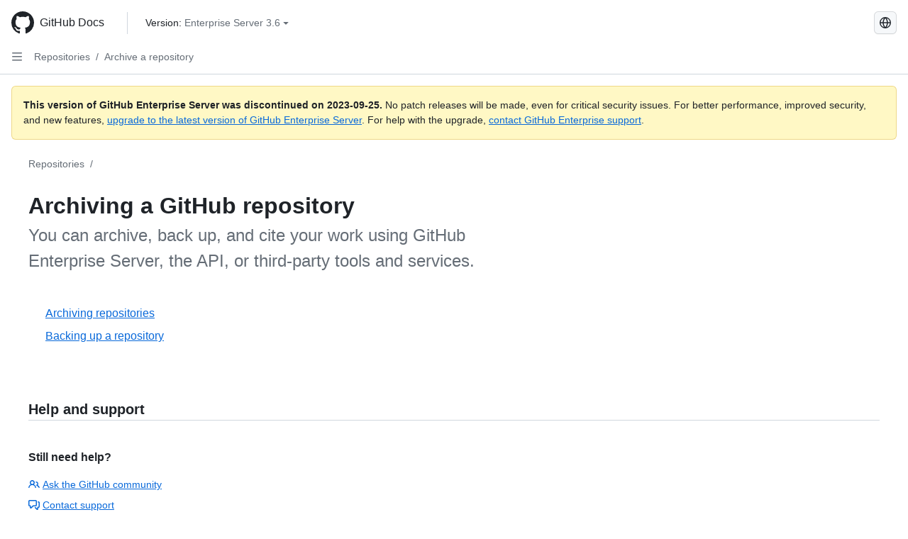

--- FILE ---
content_type: text/html; charset=utf-8
request_url: https://docs.github.com/es/enterprise-server@3.6/repositories/archiving-a-github-repository
body_size: 15966
content:
<!DOCTYPE html><html data-color-mode="auto" data-light-theme="light" data-dark-theme="dark" lang="es"><head><meta charset="utf-8"><meta name="viewport" content="width=device-width, initial-scale=1"><link rel="icon" type="image/png" href="https://github.github.com/docs-ghes-3.6/assets/cb-345/images/site/favicon.png"><meta name="google-site-verification" content="c1kuD-K2HIVF635lypcsWPoD4kilo5-jA_wBFyT4uMY"><title>Archiving a GitHub repository - GitHub Enterprise Server 3.6 Docs</title><meta name="description" content="You can archive, back up, and cite your work using GitHub Enterprise Server, the API, or third-party tools and services."><link rel="alternate" hreflang="en" href="https://docs.github.com/en/enterprise-server@3.6/repositories/archiving-a-github-repository"><link rel="alternate" hreflang="zh-Hans" href="https://docs.github.com/zh/enterprise-server@3.6/repositories/archiving-a-github-repository"><link rel="alternate" hreflang="pt" href="https://docs.github.com/pt/enterprise-server@3.6/repositories/archiving-a-github-repository"><link rel="alternate" hreflang="ru" href="https://docs.github.com/ru/enterprise-server@3.6/repositories/archiving-a-github-repository"><link rel="alternate" hreflang="ja" href="https://docs.github.com/ja/enterprise-server@3.6/repositories/archiving-a-github-repository"><link rel="alternate" hreflang="fr" href="https://docs.github.com/fr/enterprise-server@3.6/repositories/archiving-a-github-repository"><link rel="alternate" hreflang="de" href="https://docs.github.com/de/enterprise-server@3.6/repositories/archiving-a-github-repository"><link rel="alternate" hreflang="ko" href="https://docs.github.com/ko/enterprise-server@3.6/repositories/archiving-a-github-repository"><meta name="keywords" content="Repositories"><meta name="path-language" content="es"><meta name="path-version" content="enterprise-server@3.6"><meta name="path-product" content="repositories"><meta name="path-article" content="repositories/archiving-a-github-repository"><meta name="page-document-type" content="category"><meta name="status" content="200"><meta property="og:site_name" content="GitHub Docs"><meta property="og:title" content="Archiving a GitHub repository - GitHub Enterprise Server 3.6 Docs"><meta property="og:type" content="article"><meta property="og:url" content="http://localhost:4001/es/enterprise-server@3.6/repositories/archiving-a-github-repository"><meta property="og:image" content="https://github.githubassets.com/images/modules/open_graph/github-logo.png"><meta name="next-head-count" content="27"><link rel="preload" href="https://docs.github.com/enterprise-server@3.6/_next/static/css/ca6f6997bee4216c.css" as="style"><link rel="stylesheet" href="https://docs.github.com/enterprise-server@3.6/_next/static/css/ca6f6997bee4216c.css" data-n-g=""><link rel="preload" href="https://docs.github.com/enterprise-server@3.6/_next/static/css/f63c32da4b610263.css" as="style"><link rel="stylesheet" href="https://docs.github.com/enterprise-server@3.6/_next/static/css/f63c32da4b610263.css" data-n-p=""><noscript data-n-css=""></noscript><script defer="" nomodule="" src="https://docs.github.com/enterprise-server@3.6/_next/static/chunks/polyfills-c67a75d1b6f99dc8.js"></script><script src="https://docs.github.com/enterprise-server@3.6/_next/static/chunks/webpack-a6af39f8632ebd7b.js" defer=""></script><script src="https://docs.github.com/enterprise-server@3.6/_next/static/chunks/framework-2114f3935436c3d0.js" defer=""></script><script src="https://docs.github.com/enterprise-server@3.6/_next/static/chunks/main-3e4f0579b3c043be.js" defer=""></script><script src="https://docs.github.com/enterprise-server@3.6/_next/static/chunks/pages/_app-7767ee330af2376b.js" defer=""></script><script src="https://docs.github.com/enterprise-server@3.6/_next/static/chunks/0e226fb0-598d7db4dc150025.js" defer=""></script><script src="https://docs.github.com/enterprise-server@3.6/_next/static/chunks/1744-cd6b51e691743289.js" defer=""></script><script src="https://docs.github.com/enterprise-server@3.6/_next/static/chunks/8379-be0cacae2c8bc4d9.js" defer=""></script><script src="https://docs.github.com/enterprise-server@3.6/_next/static/chunks/1026-81d24c8cc72ec184.js" defer=""></script><script src="https://docs.github.com/enterprise-server@3.6/_next/static/chunks/2335-e05f1c526b28deb3.js" defer=""></script><script src="https://docs.github.com/enterprise-server@3.6/_next/static/chunks/1303-e5e5913c8cdb76b7.js" defer=""></script><script src="https://docs.github.com/enterprise-server@3.6/_next/static/chunks/8780-008584caef0caadb.js" defer=""></script><script src="https://docs.github.com/enterprise-server@3.6/_next/static/chunks/9610-bea747987e5b1a3e.js" defer=""></script><script src="https://docs.github.com/enterprise-server@3.6/_next/static/chunks/pages/%5BversionId%5D/%5BproductId%5D/%5B...restPage%5D-455558811d690c7b.js" defer=""></script><style data-styled="" data-styled-version="5.3.5">.fJrWVP{border-radius:6px;border:1px solid;border-color:transparent;font-family:inherit;font-weight:500;font-size:14px;cursor:pointer;-webkit-appearance:none;-moz-appearance:none;appearance:none;-webkit-user-select:none;-moz-user-select:none;-ms-user-select:none;user-select:none;-webkit-text-decoration:none;text-decoration:none;text-align:center;display:-webkit-box;display:-webkit-flex;display:-ms-flexbox;display:flex;-webkit-align-items:center;-webkit-box-align:center;-ms-flex-align:center;align-items:center;-webkit-box-pack:justify;-webkit-justify-content:space-between;-ms-flex-pack:justify;justify-content:space-between;height:32px;padding:0 12px;gap:8px;min-width:-webkit-max-content;min-width:-moz-max-content;min-width:max-content;-webkit-transition:80ms cubic-bezier(0.65,0,0.35,1);transition:80ms cubic-bezier(0.65,0,0.35,1);-webkit-transition-property:color,fill,background-color,border-color;transition-property:color,fill,background-color,border-color;color:#0969da;background-color:transparent;box-shadow:none;}/*!sc*/
.fJrWVP:focus:not(:disabled){box-shadow:none;outline:2px solid #0969da;outline-offset:-2px;}/*!sc*/
.fJrWVP:focus:not(:disabled):not(:focus-visible){outline:solid 1px transparent;}/*!sc*/
.fJrWVP:focus-visible:not(:disabled){box-shadow:none;outline:2px solid #0969da;outline-offset:-2px;}/*!sc*/
.fJrWVP[href]{display:-webkit-inline-box;display:-webkit-inline-flex;display:-ms-inline-flexbox;display:inline-flex;}/*!sc*/
.fJrWVP[href]:hover{-webkit-text-decoration:none;text-decoration:none;}/*!sc*/
.fJrWVP:hover{-webkit-transition-duration:80ms;transition-duration:80ms;}/*!sc*/
.fJrWVP:active{-webkit-transition:none;transition:none;}/*!sc*/
.fJrWVP:disabled{cursor:not-allowed;box-shadow:none;color:#8c959f;}/*!sc*/
.fJrWVP:disabled [data-component=ButtonCounter],.fJrWVP:disabled [data-component="leadingVisual"],.fJrWVP:disabled [data-component="trailingAction"]{color:inherit;}/*!sc*/
@media (forced-colors:active){.fJrWVP:focus{outline:solid 1px transparent;}}/*!sc*/
.fJrWVP [data-component=ButtonCounter]{font-size:12px;}/*!sc*/
.fJrWVP[data-component=IconButton]{display:inline-grid;padding:unset;place-content:center;width:32px;min-width:unset;}/*!sc*/
.fJrWVP[data-size="small"]{padding:0 8px;height:28px;gap:4px;font-size:12px;}/*!sc*/
.fJrWVP[data-size="small"] [data-component="text"]{line-height:calc(20 / 12);}/*!sc*/
.fJrWVP[data-size="small"] [data-component=ButtonCounter]{font-size:12px;}/*!sc*/
.fJrWVP[data-size="small"] [data-component="buttonContent"] > :not(:last-child){margin-right:4px;}/*!sc*/
.fJrWVP[data-size="small"][data-component=IconButton]{width:28px;padding:unset;}/*!sc*/
.fJrWVP[data-size="large"]{padding:0 16px;height:40px;gap:8px;}/*!sc*/
.fJrWVP[data-size="large"] [data-component="buttonContent"] > :not(:last-child){margin-right:8px;}/*!sc*/
.fJrWVP[data-size="large"][data-component=IconButton]{width:40px;padding:unset;}/*!sc*/
.fJrWVP[data-block="block"]{width:100%;}/*!sc*/
.fJrWVP [data-component="leadingVisual"]{grid-area:leadingVisual;color:#656d76;}/*!sc*/
.fJrWVP [data-component="text"]{grid-area:text;line-height:calc(20/14);white-space:nowrap;}/*!sc*/
.fJrWVP [data-component="trailingVisual"]{grid-area:trailingVisual;}/*!sc*/
.fJrWVP [data-component="trailingAction"]{margin-right:-4px;color:#656d76;}/*!sc*/
.fJrWVP [data-component="buttonContent"]{-webkit-flex:1 0 auto;-ms-flex:1 0 auto;flex:1 0 auto;display:grid;grid-template-areas:"leadingVisual text trailingVisual";grid-template-columns:min-content minmax(0,auto) min-content;-webkit-align-items:center;-webkit-box-align:center;-ms-flex-align:center;align-items:center;-webkit-align-content:center;-ms-flex-line-pack:center;align-content:center;}/*!sc*/
.fJrWVP [data-component="buttonContent"] > :not(:last-child){margin-right:8px;}/*!sc*/
.fJrWVP:hover:not([disabled]){background-color:#f3f4f6;}/*!sc*/
.fJrWVP:active:not([disabled]){background-color:hsla(220,14%,94%,1);}/*!sc*/
.fJrWVP[aria-expanded=true]{background-color:hsla(220,14%,94%,1);}/*!sc*/
.fJrWVP[data-component="IconButton"][data-no-visuals]{color:#656d76;}/*!sc*/
.fJrWVP[data-no-visuals]{color:#0969da;}/*!sc*/
.fJrWVP:has([data-component="ButtonCounter"]){color:#0969da;}/*!sc*/
.fJrWVP:disabled[data-no-visuals]{color:#8c959f;}/*!sc*/
.fJrWVP:disabled[data-no-visuals] [data-component=ButtonCounter]{color:inherit;}/*!sc*/
.fJrWVP{height:auto;text-align:left;}/*!sc*/
.fJrWVP span:first-child{display:inline;}/*!sc*/
.ckTEwQ{border-radius:6px;border:1px solid;border-color:rgba(31,35,40,0.15);font-family:inherit;font-weight:500;font-size:14px;cursor:pointer;-webkit-appearance:none;-moz-appearance:none;appearance:none;-webkit-user-select:none;-moz-user-select:none;-ms-user-select:none;user-select:none;-webkit-text-decoration:none;text-decoration:none;text-align:center;display:-webkit-box;display:-webkit-flex;display:-ms-flexbox;display:flex;-webkit-align-items:center;-webkit-box-align:center;-ms-flex-align:center;align-items:center;-webkit-box-pack:justify;-webkit-justify-content:space-between;-ms-flex-pack:justify;justify-content:space-between;height:32px;padding:0 12px;gap:8px;min-width:-webkit-max-content;min-width:-moz-max-content;min-width:max-content;-webkit-transition:80ms cubic-bezier(0.65,0,0.35,1);transition:80ms cubic-bezier(0.65,0,0.35,1);-webkit-transition-property:color,fill,background-color,border-color;transition-property:color,fill,background-color,border-color;color:#24292f;background-color:#f6f8fa;box-shadow:0 1px 0 rgba(31,35,40,0.04),inset 0 1px 0 rgba(255,255,255,0.25);}/*!sc*/
.ckTEwQ:focus:not(:disabled){box-shadow:none;outline:2px solid #0969da;outline-offset:-2px;}/*!sc*/
.ckTEwQ:focus:not(:disabled):not(:focus-visible){outline:solid 1px transparent;}/*!sc*/
.ckTEwQ:focus-visible:not(:disabled){box-shadow:none;outline:2px solid #0969da;outline-offset:-2px;}/*!sc*/
.ckTEwQ[href]{display:-webkit-inline-box;display:-webkit-inline-flex;display:-ms-inline-flexbox;display:inline-flex;}/*!sc*/
.ckTEwQ[href]:hover{-webkit-text-decoration:none;text-decoration:none;}/*!sc*/
.ckTEwQ:hover{-webkit-transition-duration:80ms;transition-duration:80ms;}/*!sc*/
.ckTEwQ:active{-webkit-transition:none;transition:none;}/*!sc*/
.ckTEwQ:disabled{cursor:not-allowed;box-shadow:none;color:#8c959f;}/*!sc*/
.ckTEwQ:disabled [data-component=ButtonCounter]{color:inherit;}/*!sc*/
@media (forced-colors:active){.ckTEwQ:focus{outline:solid 1px transparent;}}/*!sc*/
.ckTEwQ [data-component=ButtonCounter]{font-size:12px;}/*!sc*/
.ckTEwQ[data-component=IconButton]{display:inline-grid;padding:unset;place-content:center;width:32px;min-width:unset;}/*!sc*/
.ckTEwQ[data-size="small"]{padding:0 8px;height:28px;gap:4px;font-size:12px;}/*!sc*/
.ckTEwQ[data-size="small"] [data-component="text"]{line-height:calc(20 / 12);}/*!sc*/
.ckTEwQ[data-size="small"] [data-component=ButtonCounter]{font-size:12px;}/*!sc*/
.ckTEwQ[data-size="small"] [data-component="buttonContent"] > :not(:last-child){margin-right:4px;}/*!sc*/
.ckTEwQ[data-size="small"][data-component=IconButton]{width:28px;padding:unset;}/*!sc*/
.ckTEwQ[data-size="large"]{padding:0 16px;height:40px;gap:8px;}/*!sc*/
.ckTEwQ[data-size="large"] [data-component="buttonContent"] > :not(:last-child){margin-right:8px;}/*!sc*/
.ckTEwQ[data-size="large"][data-component=IconButton]{width:40px;padding:unset;}/*!sc*/
.ckTEwQ[data-block="block"]{width:100%;}/*!sc*/
.ckTEwQ [data-component="leadingVisual"]{grid-area:leadingVisual;}/*!sc*/
.ckTEwQ [data-component="text"]{grid-area:text;line-height:calc(20/14);white-space:nowrap;}/*!sc*/
.ckTEwQ [data-component="trailingVisual"]{grid-area:trailingVisual;}/*!sc*/
.ckTEwQ [data-component="trailingAction"]{margin-right:-4px;}/*!sc*/
.ckTEwQ [data-component="buttonContent"]{-webkit-flex:1 0 auto;-ms-flex:1 0 auto;flex:1 0 auto;display:grid;grid-template-areas:"leadingVisual text trailingVisual";grid-template-columns:min-content minmax(0,auto) min-content;-webkit-align-items:center;-webkit-box-align:center;-ms-flex-align:center;align-items:center;-webkit-align-content:center;-ms-flex-line-pack:center;align-content:center;}/*!sc*/
.ckTEwQ [data-component="buttonContent"] > :not(:last-child){margin-right:8px;}/*!sc*/
.ckTEwQ:hover:not([disabled]){background-color:#f3f4f6;border-color:rgba(31,35,40,0.15);}/*!sc*/
.ckTEwQ:active:not([disabled]){background-color:hsla(220,14%,93%,1);border-color:rgba(31,35,40,0.15);}/*!sc*/
.ckTEwQ[aria-expanded=true]{background-color:hsla(220,14%,93%,1);border-color:rgba(31,35,40,0.15);}/*!sc*/
.ckTEwQ [data-component="leadingVisual"],.ckTEwQ [data-component="trailingVisual"],.ckTEwQ [data-component="trailingAction"]{color:#656d76;}/*!sc*/
.ckTEwQ[data-no-visuals="true"]{border-top-left-radius:unset;border-bottom-left-radius:unset;}/*!sc*/
.iDngCn{border-radius:6px;border:1px solid;border-color:rgba(31,35,40,0.15);font-family:inherit;font-weight:500;font-size:14px;cursor:pointer;-webkit-appearance:none;-moz-appearance:none;appearance:none;-webkit-user-select:none;-moz-user-select:none;-ms-user-select:none;user-select:none;-webkit-text-decoration:none;text-decoration:none;text-align:center;display:-webkit-box;display:-webkit-flex;display:-ms-flexbox;display:flex;-webkit-align-items:center;-webkit-box-align:center;-ms-flex-align:center;align-items:center;-webkit-box-pack:justify;-webkit-justify-content:space-between;-ms-flex-pack:justify;justify-content:space-between;height:32px;padding:0 12px;gap:8px;min-width:-webkit-max-content;min-width:-moz-max-content;min-width:max-content;-webkit-transition:80ms cubic-bezier(0.65,0,0.35,1);transition:80ms cubic-bezier(0.65,0,0.35,1);-webkit-transition-property:color,fill,background-color,border-color;transition-property:color,fill,background-color,border-color;color:#24292f;background-color:#f6f8fa;box-shadow:0 1px 0 rgba(31,35,40,0.04),inset 0 1px 0 rgba(255,255,255,0.25);}/*!sc*/
.iDngCn:focus:not(:disabled){box-shadow:none;outline:2px solid #0969da;outline-offset:-2px;}/*!sc*/
.iDngCn:focus:not(:disabled):not(:focus-visible){outline:solid 1px transparent;}/*!sc*/
.iDngCn:focus-visible:not(:disabled){box-shadow:none;outline:2px solid #0969da;outline-offset:-2px;}/*!sc*/
.iDngCn[href]{display:-webkit-inline-box;display:-webkit-inline-flex;display:-ms-inline-flexbox;display:inline-flex;}/*!sc*/
.iDngCn[href]:hover{-webkit-text-decoration:none;text-decoration:none;}/*!sc*/
.iDngCn:hover{-webkit-transition-duration:80ms;transition-duration:80ms;}/*!sc*/
.iDngCn:active{-webkit-transition:none;transition:none;}/*!sc*/
.iDngCn:disabled{cursor:not-allowed;box-shadow:none;color:#8c959f;}/*!sc*/
.iDngCn:disabled [data-component=ButtonCounter]{color:inherit;}/*!sc*/
@media (forced-colors:active){.iDngCn:focus{outline:solid 1px transparent;}}/*!sc*/
.iDngCn [data-component=ButtonCounter]{font-size:12px;}/*!sc*/
.iDngCn[data-component=IconButton]{display:inline-grid;padding:unset;place-content:center;width:32px;min-width:unset;}/*!sc*/
.iDngCn[data-size="small"]{padding:0 8px;height:28px;gap:4px;font-size:12px;}/*!sc*/
.iDngCn[data-size="small"] [data-component="text"]{line-height:calc(20 / 12);}/*!sc*/
.iDngCn[data-size="small"] [data-component=ButtonCounter]{font-size:12px;}/*!sc*/
.iDngCn[data-size="small"] [data-component="buttonContent"] > :not(:last-child){margin-right:4px;}/*!sc*/
.iDngCn[data-size="small"][data-component=IconButton]{width:28px;padding:unset;}/*!sc*/
.iDngCn[data-size="large"]{padding:0 16px;height:40px;gap:8px;}/*!sc*/
.iDngCn[data-size="large"] [data-component="buttonContent"] > :not(:last-child){margin-right:8px;}/*!sc*/
.iDngCn[data-size="large"][data-component=IconButton]{width:40px;padding:unset;}/*!sc*/
.iDngCn[data-block="block"]{width:100%;}/*!sc*/
.iDngCn [data-component="leadingVisual"]{grid-area:leadingVisual;}/*!sc*/
.iDngCn [data-component="text"]{grid-area:text;line-height:calc(20/14);white-space:nowrap;}/*!sc*/
.iDngCn [data-component="trailingVisual"]{grid-area:trailingVisual;}/*!sc*/
.iDngCn [data-component="trailingAction"]{margin-right:-4px;}/*!sc*/
.iDngCn [data-component="buttonContent"]{-webkit-flex:1 0 auto;-ms-flex:1 0 auto;flex:1 0 auto;display:grid;grid-template-areas:"leadingVisual text trailingVisual";grid-template-columns:min-content minmax(0,auto) min-content;-webkit-align-items:center;-webkit-box-align:center;-ms-flex-align:center;align-items:center;-webkit-align-content:center;-ms-flex-line-pack:center;align-content:center;}/*!sc*/
.iDngCn [data-component="buttonContent"] > :not(:last-child){margin-right:8px;}/*!sc*/
.iDngCn:hover:not([disabled]){background-color:#f3f4f6;border-color:rgba(31,35,40,0.15);}/*!sc*/
.iDngCn:active:not([disabled]){background-color:hsla(220,14%,93%,1);border-color:rgba(31,35,40,0.15);}/*!sc*/
.iDngCn[aria-expanded=true]{background-color:hsla(220,14%,93%,1);border-color:rgba(31,35,40,0.15);}/*!sc*/
.iDngCn [data-component="leadingVisual"],.iDngCn [data-component="trailingVisual"],.iDngCn [data-component="trailingAction"]{color:#656d76;}/*!sc*/
.eubRgp{border-radius:6px;border:1px solid;border-color:rgba(31,35,40,0.15);font-family:inherit;font-weight:500;font-size:14px;cursor:pointer;-webkit-appearance:none;-moz-appearance:none;appearance:none;-webkit-user-select:none;-moz-user-select:none;-ms-user-select:none;user-select:none;-webkit-text-decoration:none;text-decoration:none;text-align:center;display:-webkit-box;display:-webkit-flex;display:-ms-flexbox;display:flex;-webkit-align-items:center;-webkit-box-align:center;-ms-flex-align:center;align-items:center;-webkit-box-pack:justify;-webkit-justify-content:space-between;-ms-flex-pack:justify;justify-content:space-between;height:32px;padding:0 12px;gap:8px;min-width:-webkit-max-content;min-width:-moz-max-content;min-width:max-content;-webkit-transition:80ms cubic-bezier(0.65,0,0.35,1);transition:80ms cubic-bezier(0.65,0,0.35,1);-webkit-transition-property:color,fill,background-color,border-color;transition-property:color,fill,background-color,border-color;color:#24292f;background-color:#f6f8fa;box-shadow:0 1px 0 rgba(31,35,40,0.04),inset 0 1px 0 rgba(255,255,255,0.25);}/*!sc*/
.eubRgp:focus:not(:disabled){box-shadow:none;outline:2px solid #0969da;outline-offset:-2px;}/*!sc*/
.eubRgp:focus:not(:disabled):not(:focus-visible){outline:solid 1px transparent;}/*!sc*/
.eubRgp:focus-visible:not(:disabled){box-shadow:none;outline:2px solid #0969da;outline-offset:-2px;}/*!sc*/
.eubRgp[href]{display:-webkit-inline-box;display:-webkit-inline-flex;display:-ms-inline-flexbox;display:inline-flex;}/*!sc*/
.eubRgp[href]:hover{-webkit-text-decoration:none;text-decoration:none;}/*!sc*/
.eubRgp:hover{-webkit-transition-duration:80ms;transition-duration:80ms;}/*!sc*/
.eubRgp:active{-webkit-transition:none;transition:none;}/*!sc*/
.eubRgp:disabled{cursor:not-allowed;box-shadow:none;color:#8c959f;}/*!sc*/
.eubRgp:disabled [data-component=ButtonCounter]{color:inherit;}/*!sc*/
@media (forced-colors:active){.eubRgp:focus{outline:solid 1px transparent;}}/*!sc*/
.eubRgp [data-component=ButtonCounter]{font-size:12px;}/*!sc*/
.eubRgp[data-component=IconButton]{display:inline-grid;padding:unset;place-content:center;width:32px;min-width:unset;}/*!sc*/
.eubRgp[data-size="small"]{padding:0 8px;height:28px;gap:4px;font-size:12px;}/*!sc*/
.eubRgp[data-size="small"] [data-component="text"]{line-height:calc(20 / 12);}/*!sc*/
.eubRgp[data-size="small"] [data-component=ButtonCounter]{font-size:12px;}/*!sc*/
.eubRgp[data-size="small"] [data-component="buttonContent"] > :not(:last-child){margin-right:4px;}/*!sc*/
.eubRgp[data-size="small"][data-component=IconButton]{width:28px;padding:unset;}/*!sc*/
.eubRgp[data-size="large"]{padding:0 16px;height:40px;gap:8px;}/*!sc*/
.eubRgp[data-size="large"] [data-component="buttonContent"] > :not(:last-child){margin-right:8px;}/*!sc*/
.eubRgp[data-size="large"][data-component=IconButton]{width:40px;padding:unset;}/*!sc*/
.eubRgp[data-block="block"]{width:100%;}/*!sc*/
.eubRgp [data-component="leadingVisual"]{grid-area:leadingVisual;}/*!sc*/
.eubRgp [data-component="text"]{grid-area:text;line-height:calc(20/14);white-space:nowrap;}/*!sc*/
.eubRgp [data-component="trailingVisual"]{grid-area:trailingVisual;}/*!sc*/
.eubRgp [data-component="trailingAction"]{margin-right:-4px;}/*!sc*/
.eubRgp [data-component="buttonContent"]{-webkit-flex:1 0 auto;-ms-flex:1 0 auto;flex:1 0 auto;display:grid;grid-template-areas:"leadingVisual text trailingVisual";grid-template-columns:min-content minmax(0,auto) min-content;-webkit-align-items:center;-webkit-box-align:center;-ms-flex-align:center;align-items:center;-webkit-align-content:center;-ms-flex-line-pack:center;align-content:center;}/*!sc*/
.eubRgp [data-component="buttonContent"] > :not(:last-child){margin-right:8px;}/*!sc*/
.eubRgp:hover:not([disabled]){background-color:#f3f4f6;border-color:rgba(31,35,40,0.15);}/*!sc*/
.eubRgp:active:not([disabled]){background-color:hsla(220,14%,93%,1);border-color:rgba(31,35,40,0.15);}/*!sc*/
.eubRgp[aria-expanded=true]{background-color:hsla(220,14%,93%,1);border-color:rgba(31,35,40,0.15);}/*!sc*/
.eubRgp [data-component="leadingVisual"],.eubRgp [data-component="trailingVisual"],.eubRgp [data-component="trailingAction"]{color:#656d76;}/*!sc*/
.eubRgp[data-no-visuals="true"]{display:none;}/*!sc*/
.gIiczF{border-radius:6px;border:1px solid;border-color:rgba(31,35,40,0.15);font-family:inherit;font-weight:500;font-size:14px;cursor:pointer;-webkit-appearance:none;-moz-appearance:none;appearance:none;-webkit-user-select:none;-moz-user-select:none;-ms-user-select:none;user-select:none;-webkit-text-decoration:none;text-decoration:none;text-align:center;display:-webkit-box;display:-webkit-flex;display:-ms-flexbox;display:flex;-webkit-align-items:center;-webkit-box-align:center;-ms-flex-align:center;align-items:center;-webkit-box-pack:justify;-webkit-justify-content:space-between;-ms-flex-pack:justify;justify-content:space-between;height:32px;padding:0 12px;gap:8px;min-width:-webkit-max-content;min-width:-moz-max-content;min-width:max-content;-webkit-transition:80ms cubic-bezier(0.65,0,0.35,1);transition:80ms cubic-bezier(0.65,0,0.35,1);-webkit-transition-property:color,fill,background-color,border-color;transition-property:color,fill,background-color,border-color;color:#24292f;background-color:#f6f8fa;box-shadow:0 1px 0 rgba(31,35,40,0.04),inset 0 1px 0 rgba(255,255,255,0.25);}/*!sc*/
.gIiczF:focus:not(:disabled){box-shadow:none;outline:2px solid #0969da;outline-offset:-2px;}/*!sc*/
.gIiczF:focus:not(:disabled):not(:focus-visible){outline:solid 1px transparent;}/*!sc*/
.gIiczF:focus-visible:not(:disabled){box-shadow:none;outline:2px solid #0969da;outline-offset:-2px;}/*!sc*/
.gIiczF[href]{display:-webkit-inline-box;display:-webkit-inline-flex;display:-ms-inline-flexbox;display:inline-flex;}/*!sc*/
.gIiczF[href]:hover{-webkit-text-decoration:none;text-decoration:none;}/*!sc*/
.gIiczF:hover{-webkit-transition-duration:80ms;transition-duration:80ms;}/*!sc*/
.gIiczF:active{-webkit-transition:none;transition:none;}/*!sc*/
.gIiczF:disabled{cursor:not-allowed;box-shadow:none;color:#8c959f;}/*!sc*/
.gIiczF:disabled [data-component=ButtonCounter]{color:inherit;}/*!sc*/
@media (forced-colors:active){.gIiczF:focus{outline:solid 1px transparent;}}/*!sc*/
.gIiczF [data-component=ButtonCounter]{font-size:12px;}/*!sc*/
.gIiczF[data-component=IconButton]{display:inline-grid;padding:unset;place-content:center;width:32px;min-width:unset;}/*!sc*/
.gIiczF[data-size="small"]{padding:0 8px;height:28px;gap:4px;font-size:12px;}/*!sc*/
.gIiczF[data-size="small"] [data-component="text"]{line-height:calc(20 / 12);}/*!sc*/
.gIiczF[data-size="small"] [data-component=ButtonCounter]{font-size:12px;}/*!sc*/
.gIiczF[data-size="small"] [data-component="buttonContent"] > :not(:last-child){margin-right:4px;}/*!sc*/
.gIiczF[data-size="small"][data-component=IconButton]{width:28px;padding:unset;}/*!sc*/
.gIiczF[data-size="large"]{padding:0 16px;height:40px;gap:8px;}/*!sc*/
.gIiczF[data-size="large"] [data-component="buttonContent"] > :not(:last-child){margin-right:8px;}/*!sc*/
.gIiczF[data-size="large"][data-component=IconButton]{width:40px;padding:unset;}/*!sc*/
.gIiczF[data-block="block"]{width:100%;}/*!sc*/
.gIiczF [data-component="leadingVisual"]{grid-area:leadingVisual;}/*!sc*/
.gIiczF [data-component="text"]{grid-area:text;line-height:calc(20/14);white-space:nowrap;}/*!sc*/
.gIiczF [data-component="trailingVisual"]{grid-area:trailingVisual;}/*!sc*/
.gIiczF [data-component="trailingAction"]{margin-right:-4px;}/*!sc*/
.gIiczF [data-component="buttonContent"]{-webkit-flex:1 0 auto;-ms-flex:1 0 auto;flex:1 0 auto;display:grid;grid-template-areas:"leadingVisual text trailingVisual";grid-template-columns:min-content minmax(0,auto) min-content;-webkit-align-items:center;-webkit-box-align:center;-ms-flex-align:center;align-items:center;-webkit-align-content:center;-ms-flex-line-pack:center;align-content:center;}/*!sc*/
.gIiczF [data-component="buttonContent"] > :not(:last-child){margin-right:8px;}/*!sc*/
.gIiczF:hover:not([disabled]){background-color:#f3f4f6;border-color:rgba(31,35,40,0.15);}/*!sc*/
.gIiczF:active:not([disabled]){background-color:hsla(220,14%,93%,1);border-color:rgba(31,35,40,0.15);}/*!sc*/
.gIiczF[aria-expanded=true]{background-color:hsla(220,14%,93%,1);border-color:rgba(31,35,40,0.15);}/*!sc*/
.gIiczF [data-component="leadingVisual"],.gIiczF [data-component="trailingVisual"],.gIiczF [data-component="trailingAction"]{color:#656d76;}/*!sc*/
.gIiczF[data-no-visuals="true"]{margin-left:16px;}/*!sc*/
@media (min-width:768px){.gIiczF[data-no-visuals="true"]{margin-left:0;}}/*!sc*/
@media (min-width:1012px){.gIiczF[data-no-visuals="true"]{display:none;}}/*!sc*/
.bzxvym{border-radius:6px;border:1px solid;border-color:transparent;font-family:inherit;font-weight:500;font-size:14px;cursor:pointer;-webkit-appearance:none;-moz-appearance:none;appearance:none;-webkit-user-select:none;-moz-user-select:none;-ms-user-select:none;user-select:none;-webkit-text-decoration:none;text-decoration:none;text-align:center;display:-webkit-box;display:-webkit-flex;display:-ms-flexbox;display:flex;-webkit-align-items:center;-webkit-box-align:center;-ms-flex-align:center;align-items:center;-webkit-box-pack:justify;-webkit-justify-content:space-between;-ms-flex-pack:justify;justify-content:space-between;height:32px;padding:0 12px;gap:8px;min-width:-webkit-max-content;min-width:-moz-max-content;min-width:max-content;-webkit-transition:80ms cubic-bezier(0.65,0,0.35,1);transition:80ms cubic-bezier(0.65,0,0.35,1);-webkit-transition-property:color,fill,background-color,border-color;transition-property:color,fill,background-color,border-color;color:#0969da;background-color:transparent;box-shadow:none;}/*!sc*/
.bzxvym:focus:not(:disabled){box-shadow:none;outline:2px solid #0969da;outline-offset:-2px;}/*!sc*/
.bzxvym:focus:not(:disabled):not(:focus-visible){outline:solid 1px transparent;}/*!sc*/
.bzxvym:focus-visible:not(:disabled){box-shadow:none;outline:2px solid #0969da;outline-offset:-2px;}/*!sc*/
.bzxvym[href]{display:-webkit-inline-box;display:-webkit-inline-flex;display:-ms-inline-flexbox;display:inline-flex;}/*!sc*/
.bzxvym[href]:hover{-webkit-text-decoration:none;text-decoration:none;}/*!sc*/
.bzxvym:hover{-webkit-transition-duration:80ms;transition-duration:80ms;}/*!sc*/
.bzxvym:active{-webkit-transition:none;transition:none;}/*!sc*/
.bzxvym:disabled{cursor:not-allowed;box-shadow:none;color:#8c959f;}/*!sc*/
.bzxvym:disabled [data-component=ButtonCounter],.bzxvym:disabled [data-component="leadingVisual"],.bzxvym:disabled [data-component="trailingAction"]{color:inherit;}/*!sc*/
@media (forced-colors:active){.bzxvym:focus{outline:solid 1px transparent;}}/*!sc*/
.bzxvym [data-component=ButtonCounter]{font-size:12px;}/*!sc*/
.bzxvym[data-component=IconButton]{display:inline-grid;padding:unset;place-content:center;width:32px;min-width:unset;}/*!sc*/
.bzxvym[data-size="small"]{padding:0 8px;height:28px;gap:4px;font-size:12px;}/*!sc*/
.bzxvym[data-size="small"] [data-component="text"]{line-height:calc(20 / 12);}/*!sc*/
.bzxvym[data-size="small"] [data-component=ButtonCounter]{font-size:12px;}/*!sc*/
.bzxvym[data-size="small"] [data-component="buttonContent"] > :not(:last-child){margin-right:4px;}/*!sc*/
.bzxvym[data-size="small"][data-component=IconButton]{width:28px;padding:unset;}/*!sc*/
.bzxvym[data-size="large"]{padding:0 16px;height:40px;gap:8px;}/*!sc*/
.bzxvym[data-size="large"] [data-component="buttonContent"] > :not(:last-child){margin-right:8px;}/*!sc*/
.bzxvym[data-size="large"][data-component=IconButton]{width:40px;padding:unset;}/*!sc*/
.bzxvym[data-block="block"]{width:100%;}/*!sc*/
.bzxvym [data-component="leadingVisual"]{grid-area:leadingVisual;color:#656d76;}/*!sc*/
.bzxvym [data-component="text"]{grid-area:text;line-height:calc(20/14);white-space:nowrap;}/*!sc*/
.bzxvym [data-component="trailingVisual"]{grid-area:trailingVisual;}/*!sc*/
.bzxvym [data-component="trailingAction"]{margin-right:-4px;color:#656d76;}/*!sc*/
.bzxvym [data-component="buttonContent"]{-webkit-flex:1 0 auto;-ms-flex:1 0 auto;flex:1 0 auto;display:grid;grid-template-areas:"leadingVisual text trailingVisual";grid-template-columns:min-content minmax(0,auto) min-content;-webkit-align-items:center;-webkit-box-align:center;-ms-flex-align:center;align-items:center;-webkit-align-content:center;-ms-flex-line-pack:center;align-content:center;}/*!sc*/
.bzxvym [data-component="buttonContent"] > :not(:last-child){margin-right:8px;}/*!sc*/
.bzxvym:hover:not([disabled]){background-color:#f3f4f6;}/*!sc*/
.bzxvym:active:not([disabled]){background-color:hsla(220,14%,94%,1);}/*!sc*/
.bzxvym[aria-expanded=true]{background-color:hsla(220,14%,94%,1);}/*!sc*/
.bzxvym[data-component="IconButton"][data-no-visuals]{color:#656d76;}/*!sc*/
.bzxvym[data-no-visuals]{color:#0969da;}/*!sc*/
.bzxvym:has([data-component="ButtonCounter"]){color:#0969da;}/*!sc*/
.bzxvym:disabled[data-no-visuals]{color:#8c959f;}/*!sc*/
.bzxvym:disabled[data-no-visuals] [data-component=ButtonCounter]{color:inherit;}/*!sc*/
data-styled.g3[id="types__StyledButton-sc-ws60qy-0"]{content:"fJrWVP,ckTEwQ,iDngCn,eubRgp,gIiczF,bzxvym,"}/*!sc*/
.cEhRXB{-webkit-box-pack:center;-webkit-justify-content:center;-ms-flex-pack:center;justify-content:center;}/*!sc*/
.dmdEgz{display:-webkit-box;display:-webkit-flex;display:-ms-flexbox;display:flex;pointer-events:none;}/*!sc*/
.Ywlla{list-style:none;}/*!sc*/
.hROlum{display:-webkit-box;display:-webkit-flex;display:-ms-flexbox;display:flex;-webkit-flex-direction:column;-ms-flex-direction:column;flex-direction:column;-webkit-box-flex:1;-webkit-flex-grow:1;-ms-flex-positive:1;flex-grow:1;min-width:0;}/*!sc*/
.cUxMoC{display:-webkit-box;display:-webkit-flex;display:-ms-flexbox;display:flex;-webkit-box-flex:1;-webkit-flex-grow:1;-ms-flex-positive:1;flex-grow:1;}/*!sc*/
.iGPchh{-webkit-box-flex:1;-webkit-flex-grow:1;-ms-flex-positive:1;flex-grow:1;font-weight:400;}/*!sc*/
.bQYDur{height:20px;-webkit-flex-shrink:0;-ms-flex-negative:0;flex-shrink:0;color:#656d76;margin-left:8px;font-weight:initial;}/*!sc*/
[data-variant="danger"]:hover .Box-sc-g0xbh4-0,[data-variant="danger"]:active .bQYDur{color:#1F2328;}/*!sc*/
.gMkIpo{padding:0;margin:0;display:none;}/*!sc*/
.gMkIpo *{font-size:14px;}/*!sc*/
.enEvIH{padding:0;margin:0;display:block;}/*!sc*/
.enEvIH *{font-size:14px;}/*!sc*/
.kohLxz{grid-area:content;}/*!sc*/
data-styled.g4[id="Box-sc-g0xbh4-0"]{content:"cEhRXB,dmdEgz,Ywlla,hROlum,cUxMoC,iGPchh,bQYDur,gMkIpo,enEvIH,kohLxz,"}/*!sc*/
.daAEFx{-webkit-transform:rotate(0deg);-ms-transform:rotate(0deg);transform:rotate(0deg);}/*!sc*/
.gzcJGA{-webkit-transform:rotate(180deg);-ms-transform:rotate(180deg);transform:rotate(180deg);}/*!sc*/
data-styled.g8[id="Octicon-sc-9kayk9-0"]{content:"daAEFx,gzcJGA,"}/*!sc*/
.hgjakc{margin:0;padding-inline-start:0;padding-top:8px;padding-bottom:8px;}/*!sc*/
data-styled.g23[id="List__ListBox-sc-1x7olzq-0"]{content:"hgjakc,"}/*!sc*/
.hUzceA{position:relative;display:-webkit-box;display:-webkit-flex;display:-ms-flexbox;display:flex;padding-left:8px;padding-right:8px;padding-top:6px;padding-bottom:6px;line-height:20px;min-height:5px;margin-left:8px;margin-right:8px;border-radius:6px;-webkit-transition:background 33.333ms linear;transition:background 33.333ms linear;color:#1F2328;cursor:pointer;-webkit-appearance:none;-moz-appearance:none;appearance:none;background:unset;border:unset;width:calc(100% - 16px);font-family:unset;text-align:unset;margin-top:unset;margin-bottom:unset;}/*!sc*/
.hUzceA[aria-disabled]{cursor:not-allowed;}/*!sc*/
.hUzceA[aria-disabled] [data-component="ActionList.Checkbox"]{background-color:var(--color-input-disabled-bg,rgba(175,184,193,0.2));border-color:var(--color-input-disabled-bg,rgba(175,184,193,0.2));}/*!sc*/
@media (hover:hover) and (pointer:fine){.hUzceA:hover:not([aria-disabled]){background-color:rgba(208,215,222,0.32);color:#1F2328;}.hUzceA:focus-visible,.hUzceA > a:focus-visible{outline:none;border:2 solid;box-shadow:0 0 0 2px #0969da;}.hUzceA:active:not([aria-disabled]){background-color:rgba(208,215,222,0.48);color:#1F2328;}}/*!sc*/
@media (forced-colors:active){.hUzceA:focus{outline:solid 1px transparent !important;}}/*!sc*/
.hUzceA [data-component="ActionList.Item--DividerContainer"]{position:relative;}/*!sc*/
.hUzceA [data-component="ActionList.Item--DividerContainer"]::before{content:" ";display:block;position:absolute;width:100%;top:-7px;border:0 solid;border-top-width:0;border-color:var(--divider-color,transparent);}/*!sc*/
.hUzceA:not(:first-of-type){--divider-color:rgba(208,215,222,0.48);}/*!sc*/
[data-component="ActionList.Divider"] + .Item__LiBox-sc-yeql7o-0{--divider-color:transparent !important;}/*!sc*/
.hUzceA:hover:not([aria-disabled]),.hUzceA:focus:not([aria-disabled]),.hUzceA[data-focus-visible-added]:not([aria-disabled]){--divider-color:transparent;}/*!sc*/
.hUzceA:hover:not([aria-disabled]) + .Item__LiBox-sc-yeql7o-0,.hUzceA[data-focus-visible-added] + li{--divider-color:transparent;}/*!sc*/
.bcdRxb{position:relative;display:-webkit-box;display:-webkit-flex;display:-ms-flexbox;display:flex;padding-left:0;padding-right:0;font-size:14px;padding-top:0;padding-bottom:0;line-height:20px;min-height:5px;margin-left:8px;margin-right:8px;border-radius:6px;-webkit-transition:background 33.333ms linear;transition:background 33.333ms linear;color:#1F2328;cursor:pointer;-webkit-appearance:none;-moz-appearance:none;appearance:none;background:unset;border:unset;width:calc(100% - 16px);font-family:unset;text-align:unset;margin-top:unset;margin-bottom:unset;}/*!sc*/
.bcdRxb[aria-disabled]{cursor:not-allowed;}/*!sc*/
.bcdRxb[aria-disabled] [data-component="ActionList.Checkbox"]{background-color:var(--color-input-disabled-bg,rgba(175,184,193,0.2));border-color:var(--color-input-disabled-bg,rgba(175,184,193,0.2));}/*!sc*/
@media (hover:hover) and (pointer:fine){.bcdRxb:hover:not([aria-disabled]){background-color:rgba(208,215,222,0.32);color:#1F2328;}.bcdRxb:focus-visible,.bcdRxb > a:focus-visible{outline:none;border:2 solid;box-shadow:0 0 0 2px #0969da;}.bcdRxb:active:not([aria-disabled]){background-color:rgba(208,215,222,0.48);color:#1F2328;}}/*!sc*/
@media (forced-colors:active){.bcdRxb:focus{outline:solid 1px transparent !important;}}/*!sc*/
.bcdRxb [data-component="ActionList.Item--DividerContainer"]{position:relative;}/*!sc*/
.bcdRxb [data-component="ActionList.Item--DividerContainer"]::before{content:" ";display:block;position:absolute;width:100%;top:-7px;border:0 solid;border-top-width:0;border-color:var(--divider-color,transparent);}/*!sc*/
.bcdRxb:not(:first-of-type){--divider-color:rgba(208,215,222,0.48);}/*!sc*/
[data-component="ActionList.Divider"] + .Item__LiBox-sc-yeql7o-0{--divider-color:transparent !important;}/*!sc*/
.bcdRxb:hover:not([aria-disabled]),.bcdRxb:focus:not([aria-disabled]),.bcdRxb[data-focus-visible-added]:not([aria-disabled]){--divider-color:transparent;}/*!sc*/
.bcdRxb:hover:not([aria-disabled]) + .Item__LiBox-sc-yeql7o-0,.bcdRxb[data-focus-visible-added] + li{--divider-color:transparent;}/*!sc*/
.tHGBi{position:relative;display:-webkit-box;display:-webkit-flex;display:-ms-flexbox;display:flex;padding-left:16px;padding-right:8px;font-size:12px;padding-top:6px;padding-bottom:6px;line-height:20px;min-height:5px;margin-left:8px;margin-right:8px;border-radius:6px;-webkit-transition:background 33.333ms linear;transition:background 33.333ms linear;color:#1F2328;cursor:pointer;-webkit-appearance:none;-moz-appearance:none;appearance:none;background:unset;border:unset;width:calc(100% - 16px);font-family:unset;text-align:unset;margin-top:unset;margin-bottom:unset;}/*!sc*/
.tHGBi[aria-disabled]{cursor:not-allowed;}/*!sc*/
.tHGBi[aria-disabled] [data-component="ActionList.Checkbox"]{background-color:var(--color-input-disabled-bg,rgba(175,184,193,0.2));border-color:var(--color-input-disabled-bg,rgba(175,184,193,0.2));}/*!sc*/
@media (hover:hover) and (pointer:fine){.tHGBi:hover:not([aria-disabled]){background-color:rgba(208,215,222,0.32);color:#1F2328;}.tHGBi:focus-visible,.tHGBi > a:focus-visible{outline:none;border:2 solid;box-shadow:0 0 0 2px #0969da;}.tHGBi:active:not([aria-disabled]){background-color:rgba(208,215,222,0.48);color:#1F2328;}}/*!sc*/
@media (forced-colors:active){.tHGBi:focus{outline:solid 1px transparent !important;}}/*!sc*/
.tHGBi [data-component="ActionList.Item--DividerContainer"]{position:relative;}/*!sc*/
.tHGBi [data-component="ActionList.Item--DividerContainer"]::before{content:" ";display:block;position:absolute;width:100%;top:-7px;border:0 solid;border-top-width:0;border-color:var(--divider-color,transparent);}/*!sc*/
.tHGBi:not(:first-of-type){--divider-color:rgba(208,215,222,0.48);}/*!sc*/
[data-component="ActionList.Divider"] + .Item__LiBox-sc-yeql7o-0{--divider-color:transparent !important;}/*!sc*/
.tHGBi:hover:not([aria-disabled]),.tHGBi:focus:not([aria-disabled]),.tHGBi[data-focus-visible-added]:not([aria-disabled]){--divider-color:transparent;}/*!sc*/
.tHGBi:hover:not([aria-disabled]) + .Item__LiBox-sc-yeql7o-0,.tHGBi[data-focus-visible-added] + li{--divider-color:transparent;}/*!sc*/
.jNTqgL{position:relative;display:-webkit-box;display:-webkit-flex;display:-ms-flexbox;display:flex;padding-left:8px;padding-right:8px;font-size:14px;padding-top:6px;padding-bottom:6px;line-height:20px;min-height:5px;margin-left:8px;margin-right:8px;border-radius:6px;-webkit-transition:background 33.333ms linear;transition:background 33.333ms linear;color:#1F2328;cursor:pointer;-webkit-appearance:none;-moz-appearance:none;appearance:none;background:unset;border:unset;width:calc(100% - 16px);font-family:unset;text-align:unset;margin-top:unset;margin-bottom:unset;}/*!sc*/
.jNTqgL[aria-disabled]{cursor:not-allowed;}/*!sc*/
.jNTqgL[aria-disabled] [data-component="ActionList.Checkbox"]{background-color:var(--color-input-disabled-bg,rgba(175,184,193,0.2));border-color:var(--color-input-disabled-bg,rgba(175,184,193,0.2));}/*!sc*/
@media (hover:hover) and (pointer:fine){.jNTqgL:hover:not([aria-disabled]){background-color:rgba(208,215,222,0.32);color:#1F2328;}.jNTqgL:focus-visible,.jNTqgL > a:focus-visible{outline:none;border:2 solid;box-shadow:0 0 0 2px #0969da;}.jNTqgL:active:not([aria-disabled]){background-color:rgba(208,215,222,0.48);color:#1F2328;}}/*!sc*/
@media (forced-colors:active){.jNTqgL:focus{outline:solid 1px transparent !important;}}/*!sc*/
.jNTqgL [data-component="ActionList.Item--DividerContainer"]{position:relative;}/*!sc*/
.jNTqgL [data-component="ActionList.Item--DividerContainer"]::before{content:" ";display:block;position:absolute;width:100%;top:-7px;border:0 solid;border-top-width:0;border-color:var(--divider-color,transparent);}/*!sc*/
.jNTqgL:not(:first-of-type){--divider-color:rgba(208,215,222,0.48);}/*!sc*/
[data-component="ActionList.Divider"] + .Item__LiBox-sc-yeql7o-0{--divider-color:transparent !important;}/*!sc*/
.jNTqgL:hover:not([aria-disabled]),.jNTqgL:focus:not([aria-disabled]),.jNTqgL[data-focus-visible-added]:not([aria-disabled]){--divider-color:transparent;}/*!sc*/
.jNTqgL:hover:not([aria-disabled]) + .Item__LiBox-sc-yeql7o-0,.jNTqgL[data-focus-visible-added] + li{--divider-color:transparent;}/*!sc*/
data-styled.g25[id="Item__LiBox-sc-yeql7o-0"]{content:"hUzceA,bcdRxb,tHGBi,jNTqgL,"}/*!sc*/
.cyYuMS{color:#0969da;-webkit-text-decoration:none;text-decoration:none;padding-left:16px;padding-right:8px;padding-top:6px;padding-bottom:6px;display:-webkit-box;display:-webkit-flex;display:-ms-flexbox;display:flex;-webkit-box-flex:1;-webkit-flex-grow:1;-ms-flex-positive:1;flex-grow:1;border-radius:6px;color:inherit;font-size:12px;font-weight:400;}/*!sc*/
.cyYuMS:hover{-webkit-text-decoration:underline;text-decoration:underline;}/*!sc*/
.cyYuMS:is(button){display:inline-block;padding:0;font-size:inherit;white-space:nowrap;cursor:pointer;-webkit-user-select:none;-moz-user-select:none;-ms-user-select:none;user-select:none;background-color:transparent;border:0;-webkit-appearance:none;-moz-appearance:none;appearance:none;}/*!sc*/
.cyYuMS:hover{color:inherit;-webkit-text-decoration:none;text-decoration:none;}/*!sc*/
.cOkRrb{color:#0969da;-webkit-text-decoration:none;text-decoration:none;padding-left:24px;padding-right:8px;padding-top:6px;padding-bottom:6px;display:-webkit-box;display:-webkit-flex;display:-ms-flexbox;display:flex;-webkit-box-flex:1;-webkit-flex-grow:1;-ms-flex-positive:1;flex-grow:1;border-radius:6px;color:inherit;font-size:12px;font-weight:400;}/*!sc*/
.cOkRrb:hover{-webkit-text-decoration:underline;text-decoration:underline;}/*!sc*/
.cOkRrb:is(button){display:inline-block;padding:0;font-size:inherit;white-space:nowrap;cursor:pointer;-webkit-user-select:none;-moz-user-select:none;-ms-user-select:none;user-select:none;background-color:transparent;border:0;-webkit-appearance:none;-moz-appearance:none;appearance:none;}/*!sc*/
.cOkRrb:hover{color:inherit;-webkit-text-decoration:none;text-decoration:none;}/*!sc*/
data-styled.g26[id="Link__StyledLink-sc-14289xe-0"]{content:"cyYuMS,cOkRrb,"}/*!sc*/
.bwNwji{font-size:14px;line-height:20px;color:#1F2328;vertical-align:middle;background-color:#ffffff;border:1px solid var(--control-borderColor-rest,#d0d7de);border-radius:6px;outline:none;box-shadow:inset 0 1px 0 rgba(208,215,222,0.2);display:-webkit-inline-box;display:-webkit-inline-flex;display:-ms-inline-flexbox;display:inline-flex;-webkit-align-items:stretch;-webkit-box-align:stretch;-ms-flex-align:stretch;align-items:stretch;min-height:32px;width:100%;height:2rem;-webkit-transition:width 0.3s ease-in-out;transition:width 0.3s ease-in-out;border-bottom-right-radius:unset;border-top-right-radius:unset;border-right:none;min-width:15rem;}/*!sc*/
.bwNwji input,.bwNwji textarea{cursor:text;}/*!sc*/
.bwNwji select{cursor:pointer;}/*!sc*/
.bwNwji::-webkit-input-placeholder{color:#6e7781;}/*!sc*/
.bwNwji::-moz-placeholder{color:#6e7781;}/*!sc*/
.bwNwji:-ms-input-placeholder{color:#6e7781;}/*!sc*/
.bwNwji::placeholder{color:#6e7781;}/*!sc*/
.bwNwji:focus-within{border-color:#0969da;outline:none;box-shadow:inset 0 0 0 1px #0969da;}/*!sc*/
.bwNwji > textarea{padding:12px;}/*!sc*/
@media (min-width:768px){.bwNwji{font-size:14px;}}/*!sc*/
data-styled.g38[id="TextInputWrapper__TextInputBaseWrapper-sc-1mqhpbi-0"]{content:"bwNwji,"}/*!sc*/
.iAxABo{background-repeat:no-repeat;background-position:right 8px center;padding-left:0;padding-right:0;width:100%;height:2rem;-webkit-transition:width 0.3s ease-in-out;transition:width 0.3s ease-in-out;border-bottom-right-radius:unset;border-top-right-radius:unset;border-right:none;min-width:15rem;}/*!sc*/
.iAxABo > :not(:last-child){margin-right:8px;}/*!sc*/
.iAxABo .TextInput-icon,.iAxABo .TextInput-action{-webkit-align-self:center;-ms-flex-item-align:center;align-self:center;color:#656d76;-webkit-flex-shrink:0;-ms-flex-negative:0;flex-shrink:0;}/*!sc*/
.iAxABo > input,.iAxABo > select{padding-left:12px;padding-right:12px;}/*!sc*/
data-styled.g39[id="TextInputWrapper-sc-1mqhpbi-1"]{content:"iAxABo,"}/*!sc*/
.jvumlb{border:0;font-size:inherit;font-family:inherit;background-color:transparent;-webkit-appearance:none;color:inherit;width:100%;}/*!sc*/
.jvumlb:focus{outline:0;}/*!sc*/
data-styled.g54[id="UnstyledTextInput-sc-14ypya-0"]{content:"jvumlb,"}/*!sc*/
.eHGBLZ{position:relative;color:#1F2328;padding:16px;border-style:solid;border-width:1px;border-radius:6px;margin-top:0;color:#1F2328;background-color:#fff8c5;border-color:rgba(212,167,44,0.4);}/*!sc*/
.eHGBLZ p:last-child{margin-bottom:0;}/*!sc*/
.eHGBLZ svg{margin-right:8px;}/*!sc*/
.eHGBLZ svg{color:#9a6700;}/*!sc*/
data-styled.g88[id="Flash__StyledFlash-sc-hzrzfc-0"]{content:"eHGBLZ,"}/*!sc*/
</style></head><body><div id="__next"><a href="#main-content" class="visually-hidden skip-button color-bg-accent-emphasis color-fg-on-emphasis">Skip to main content</a><div data-container="header" class="border-bottom d-unset color-border-muted no-print z-3 color-bg-default Header_header__frpqb"><div></div><header class="color-bg-default p-2 position-sticky top-0 z-1 border-bottom" role="banner" aria-label="Main"><div class="d-flex flex-justify-between p-2 flex-items-center flex-wrap" data-testid="desktop-header"><div tabindex="-1" class="Header_logoWithClosedSearch__zhF6Q" id="github-logo"><a rel="" class="d-flex flex-items-center color-fg-default no-underline mr-3" href="/es/enterprise-server@3.6"><svg aria-hidden="true" focusable="false" role="img" class="octicon octicon-mark-github" viewBox="0 0 16 16" width="32" height="32" fill="currentColor" style="display:inline-block;user-select:none;vertical-align:text-bottom;overflow:visible"><path d="M8 0c4.42 0 8 3.58 8 8a8.013 8.013 0 0 1-5.45 7.59c-.4.08-.55-.17-.55-.38 0-.27.01-1.13.01-2.2 0-.75-.25-1.23-.54-1.48 1.78-.2 3.65-.88 3.65-3.95 0-.88-.31-1.59-.82-2.15.08-.2.36-1.02-.08-2.12 0 0-.67-.22-2.2.82-.64-.18-1.32-.27-2-.27-.68 0-1.36.09-2 .27-1.53-1.03-2.2-.82-2.2-.82-.44 1.1-.16 1.92-.08 2.12-.51.56-.82 1.28-.82 2.15 0 3.06 1.86 3.75 3.64 3.95-.23.2-.44.55-.51 1.07-.46.21-1.61.55-2.33-.66-.15-.24-.6-.83-1.23-.82-.67.01-.27.38.01.53.34.19.73.9.82 1.13.16.45.68 1.31 2.69.94 0 .67.01 1.3.01 1.49 0 .21-.15.45-.55.38A7.995 7.995 0 0 1 0 8c0-4.42 3.58-8 8-8Z"></path></svg><span class="h4 text-semibold ml-2 mr-3">GitHub Docs</span></a><div class="hide-sm border-left pl-3"><div data-testid="version-picker" class=""><button type="button" aria-label="Select GitHub product version: current version is enterprise-server@3.6" class="types__StyledButton-sc-ws60qy-0 fJrWVP color-fg-default width-full p-1 pl-2 pr-2" id=":R9cr6:" aria-haspopup="true" tabindex="0"><span data-component="buttonContent" class="Box-sc-g0xbh4-0 cEhRXB"><span data-component="text"><span style="white-space:pre-wrap">Version: </span><span class="f5 color-fg-muted text-normal" data-testid="field">Enterprise Server 3.6</span></span></span><span data-component="trailingAction" class="Box-sc-g0xbh4-0 dmdEgz"><svg aria-hidden="true" focusable="false" role="img" class="octicon octicon-triangle-down" viewBox="0 0 16 16" width="16" height="16" fill="currentColor" style="display:inline-block;user-select:none;vertical-align:text-bottom;overflow:visible"><path d="m4.427 7.427 3.396 3.396a.25.25 0 0 0 .354 0l3.396-3.396A.25.25 0 0 0 11.396 7H4.604a.25.25 0 0 0-.177.427Z"></path></svg></span></button></div></div></div><div class="d-flex flex-items-center"><div class="Header_searchContainerWithClosedSearch__h372b mr-3"><div data-testid="search"><div class="position-relative z-2"><form role="search" class="width-full d-flex visually-hidden"><meta name="viewport" content="width=device-width initial-scale=1"><label class="text-normal width-full"><span class="visually-hidden" aria-describedby="Enter a search term to find it in the GitHub Docs.">Search GitHub Docs</span><span class="TextInputWrapper__TextInputBaseWrapper-sc-1mqhpbi-0 TextInputWrapper-sc-1mqhpbi-1 bwNwji iAxABo TextInput-wrapper" aria-busy="false"><input type="search" required="" data-testid="site-search-input" placeholder="Search GitHub Docs" autocomplete="off" autocorrect="off" autocapitalize="off" spellcheck="false" maxlength="512" aria-label="Search GitHub Docs" aria-describedby="Enter a search term to find it in the GitHub Docs." data-component="input" class="UnstyledTextInput-sc-14ypya-0 jvumlb" value=""></span></label><button data-component="IconButton" aria-label="Search" data-no-visuals="true" class="types__StyledButton-sc-ws60qy-0 ckTEwQ"><svg aria-hidden="true" focusable="false" role="img" class="octicon octicon-search" viewBox="0 0 16 16" width="16" height="16" fill="currentColor" style="display:inline-block;user-select:none;vertical-align:text-bottom;overflow:visible"><path d="M10.68 11.74a6 6 0 0 1-7.922-8.982 6 6 0 0 1 8.982 7.922l3.04 3.04a.749.749 0 0 1-.326 1.275.749.749 0 0 1-.734-.215ZM11.5 7a4.499 4.499 0 1 0-8.997 0A4.499 4.499 0 0 0 11.5 7Z"></path></svg></button></form></div></div></div><div class="d-none d-lg-flex flex-items-center"><div data-testid="language-picker" class="d-flex"><button data-component="IconButton" aria-label="Select language: current language is Spanish" id=":Racr6:" aria-haspopup="true" tabindex="0" data-no-visuals="true" class="types__StyledButton-sc-ws60qy-0 iDngCn"><svg aria-hidden="true" focusable="false" role="img" class="octicon octicon-globe" viewBox="0 0 16 16" width="16" height="16" fill="currentColor" style="display:inline-block;user-select:none;vertical-align:text-bottom;overflow:visible"><path d="M8 0a8 8 0 1 1 0 16A8 8 0 0 1 8 0ZM5.78 8.75a9.64 9.64 0 0 0 1.363 4.177c.255.426.542.832.857 1.215.245-.296.551-.705.857-1.215A9.64 9.64 0 0 0 10.22 8.75Zm4.44-1.5a9.64 9.64 0 0 0-1.363-4.177c-.307-.51-.612-.919-.857-1.215a9.927 9.927 0 0 0-.857 1.215A9.64 9.64 0 0 0 5.78 7.25Zm-5.944 1.5H1.543a6.507 6.507 0 0 0 4.666 5.5c-.123-.181-.24-.365-.352-.552-.715-1.192-1.437-2.874-1.581-4.948Zm-2.733-1.5h2.733c.144-2.074.866-3.756 1.58-4.948.12-.197.237-.381.353-.552a6.507 6.507 0 0 0-4.666 5.5Zm10.181 1.5c-.144 2.074-.866 3.756-1.58 4.948-.12.197-.237.381-.353.552a6.507 6.507 0 0 0 4.666-5.5Zm2.733-1.5a6.507 6.507 0 0 0-4.666-5.5c.123.181.24.365.353.552.714 1.192 1.436 2.874 1.58 4.948Z"></path></svg></button></div></div><button data-component="IconButton" class="types__StyledButton-sc-ws60qy-0 iDngCn hide-lg hide-xl d-flex flex-items-center" data-testid="mobile-search-button" aria-label="Open Search Bar" aria-expanded="false" data-no-visuals="true"><svg aria-hidden="true" focusable="false" role="img" class="octicon octicon-search" viewBox="0 0 16 16" width="16" height="16" fill="currentColor" style="display:inline-block;user-select:none;vertical-align:text-bottom;overflow:visible"><path d="M10.68 11.74a6 6 0 0 1-7.922-8.982 6 6 0 0 1 8.982 7.922l3.04 3.04a.749.749 0 0 1-.326 1.275.749.749 0 0 1-.734-.215ZM11.5 7a4.499 4.499 0 1 0-8.997 0A4.499 4.499 0 0 0 11.5 7Z"></path></svg></button><button data-component="IconButton" class="types__StyledButton-sc-ws60qy-0 eubRgp px-3" data-testid="mobile-search-button" aria-label="Close Search Bar" aria-expanded="false" data-no-visuals="true"><svg aria-hidden="true" focusable="false" role="img" class="octicon octicon-x" viewBox="0 0 16 16" width="16" height="16" fill="currentColor" style="display:inline-block;user-select:none;vertical-align:text-bottom;overflow:visible"><path d="M3.72 3.72a.75.75 0 0 1 1.06 0L8 6.94l3.22-3.22a.749.749 0 0 1 1.275.326.749.749 0 0 1-.215.734L9.06 8l3.22 3.22a.749.749 0 0 1-.326 1.275.749.749 0 0 1-.734-.215L8 9.06l-3.22 3.22a.751.751 0 0 1-1.042-.018.751.751 0 0 1-.018-1.042L6.94 8 3.72 4.78a.75.75 0 0 1 0-1.06Z"></path></svg></button><div><button data-component="IconButton" data-testid="mobile-menu" aria-label="Open Menu" id=":Rqcr6:" aria-haspopup="true" tabindex="0" data-no-visuals="true" class="types__StyledButton-sc-ws60qy-0 gIiczF"><svg aria-hidden="true" focusable="false" role="img" class="octicon octicon-kebab-horizontal" viewBox="0 0 16 16" width="16" height="16" fill="currentColor" style="display:inline-block;user-select:none;vertical-align:text-bottom;overflow:visible"><path d="M8 9a1.5 1.5 0 1 0 0-3 1.5 1.5 0 0 0 0 3ZM1.5 9a1.5 1.5 0 1 0 0-3 1.5 1.5 0 0 0 0 3Zm13 0a1.5 1.5 0 1 0 0-3 1.5 1.5 0 0 0 0 3Z"></path></svg></button></div></div></div><div class="d-flex flex-items-center d-xxl-none mt-2"><div class="mr-2"><button data-component="IconButton" data-testid="sidebar-hamburger" class="types__StyledButton-sc-ws60qy-0 bzxvym color-fg-muted" aria-label="Open Sidebar" data-no-visuals="true"><svg aria-hidden="true" focusable="false" role="img" class="octicon octicon-three-bars" viewBox="0 0 16 16" width="16" height="16" fill="currentColor" style="display:inline-block;user-select:none;vertical-align:text-bottom;overflow:visible"><path d="M1 2.75A.75.75 0 0 1 1.75 2h12.5a.75.75 0 0 1 0 1.5H1.75A.75.75 0 0 1 1 2.75Zm0 5A.75.75 0 0 1 1.75 7h12.5a.75.75 0 0 1 0 1.5H1.75A.75.75 0 0 1 1 7.75ZM1.75 12h12.5a.75.75 0 0 1 0 1.5H1.75a.75.75 0 0 1 0-1.5Z"></path></svg></button></div><div class="mr-auto width-full" data-search="breadcrumbs"><nav data-testid="breadcrumbs-header" class="f5 breadcrumbs Breadcrumbs_breadcrumbs__xAC4i" aria-label="Breadcrumb"><ul><li class="d-inline-block"><a rel="" data-testid="breadcrumb-link" title="Repositories" class="Link--primary mr-2 color-fg-muted" href="/es/enterprise-server@3.6/repositories">Repositories</a><span class="color-fg-muted pr-2">/</span></li><li class="d-inline-block"><a rel="" data-testid="breadcrumb-link" title="Archive a repository" class="Link--primary mr-2 color-fg-muted" href="/es/enterprise-server@3.6/repositories/archiving-a-github-repository">Archive a repository</a></li></ul></nav></div></div></header></div><div class="d-lg-flex"><div data-container="nav" class="position-sticky d-none border-right d-xxl-block" style="width:326px;height:calc(100vh - 65px);top:65px"><nav aria-labelledby="allproducts-menu"><div class="d-none px-4 pb-3 border-bottom d-xxl-block"><div class="mt-3"><a rel="" class="f6 pl-2 pr-5 ml-n1 pb-1 Link--primary color-fg-default" href="/es/enterprise-server@3.6"><svg aria-hidden="true" focusable="false" role="img" class="mr-1" viewBox="0 0 16 16" width="16" height="16" fill="currentColor" style="display:inline-block;user-select:none;vertical-align:text-bottom;overflow:visible"><path d="M7.78 12.53a.75.75 0 0 1-1.06 0L2.47 8.28a.75.75 0 0 1 0-1.06l4.25-4.25a.751.751 0 0 1 1.042.018.751.751 0 0 1 .018 1.042L4.81 7h7.44a.75.75 0 0 1 0 1.5H4.81l2.97 2.97a.75.75 0 0 1 0 1.06Z"></path></svg>Home</a></div><div class="mt-3" id="allproducts-menu"><a rel="" data-testid="sidebar-product-xl" class="d-block pl-1 mb-2 h3 color-fg-default no-underline _product-title" href="/es/repositories">Repositories</a></div></div><div class="border-right d-none d-xxl-block bg-primary overflow-y-auto flex-shrink-0" style="width:326px;height:calc(100vh - 175px);padding-bottom:185px"><div data-testid="sidebar" style="overflow-y:auto" class="pt-3"><div class="ml-3" data-testid="product-sidebar"><nav aria-label="Product sidebar" class="NavList__NavBox-sc-1c8ygf7-0"><ul class="List__ListBox-sc-1x7olzq-0 hgjakc"><li aria-labelledby=":R1j36:" class="Box-sc-g0xbh4-0 Ywlla"><button tabindex="0" aria-labelledby=":R1j36: " aria-expanded="false" aria-controls=":R1j36H1:" class="Item__LiBox-sc-yeql7o-0 hUzceA"><div data-component="ActionList.Item--DividerContainer" class="Box-sc-g0xbh4-0 hROlum"><div class="Box-sc-g0xbh4-0 cUxMoC"><span id=":R1j36:" class="Box-sc-g0xbh4-0 iGPchh">Create &amp; manage repositories</span><span class="Box-sc-g0xbh4-0 bQYDur"><svg aria-hidden="true" focusable="false" role="img" class="Octicon-sc-9kayk9-0 daAEFx" viewBox="0 0 16 16" width="16" height="16" fill="currentColor" style="display:inline-block;user-select:none;vertical-align:text-bottom;overflow:visible"><path d="M12.78 5.22a.749.749 0 0 1 0 1.06l-4.25 4.25a.749.749 0 0 1-1.06 0L3.22 6.28a.749.749 0 1 1 1.06-1.06L8 8.939l3.72-3.719a.749.749 0 0 1 1.06 0Z"></path></svg></span></div></div></button><div><ul id=":R1j36H1:" aria-labelledby=":R1j36:" class="Box-sc-g0xbh4-0 gMkIpo"><li class="Item__LiBox-sc-yeql7o-0 bcdRxb"><a tabindex="0" aria-labelledby=":R39j36: " aria-current="false" href="/es/enterprise-server@3.6/repositories/creating-and-managing-repositories/about-repositories" class="Link__StyledLink-sc-14289xe-0 cyYuMS"><div data-component="ActionList.Item--DividerContainer" class="Box-sc-g0xbh4-0 hROlum"><span id=":R39j36:" class="Box-sc-g0xbh4-0 iGPchh">About repositories</span></div></a></li><li class="Item__LiBox-sc-yeql7o-0 bcdRxb"><a tabindex="0" aria-labelledby=":R59j36: " aria-current="false" href="/es/enterprise-server@3.6/repositories/creating-and-managing-repositories/best-practices-for-repositories" class="Link__StyledLink-sc-14289xe-0 cyYuMS"><div data-component="ActionList.Item--DividerContainer" class="Box-sc-g0xbh4-0 hROlum"><span id=":R59j36:" class="Box-sc-g0xbh4-0 iGPchh">Best practices</span></div></a></li><li class="Item__LiBox-sc-yeql7o-0 bcdRxb"><a tabindex="0" aria-labelledby=":R79j36: " aria-current="false" href="/es/enterprise-server@3.6/repositories/creating-and-managing-repositories/repository-limits" class="Link__StyledLink-sc-14289xe-0 cyYuMS"><div data-component="ActionList.Item--DividerContainer" class="Box-sc-g0xbh4-0 hROlum"><span id=":R79j36:" class="Box-sc-g0xbh4-0 iGPchh">Repository limits</span></div></a></li><li class="Item__LiBox-sc-yeql7o-0 bcdRxb"><a tabindex="0" aria-labelledby=":R99j36: " aria-current="false" href="/es/enterprise-server@3.6/repositories/creating-and-managing-repositories/creating-a-new-repository" class="Link__StyledLink-sc-14289xe-0 cyYuMS"><div data-component="ActionList.Item--DividerContainer" class="Box-sc-g0xbh4-0 hROlum"><span id=":R99j36:" class="Box-sc-g0xbh4-0 iGPchh">Creating a new repository</span></div></a></li><li class="Item__LiBox-sc-yeql7o-0 bcdRxb"><a tabindex="0" aria-labelledby=":Rb9j36: " aria-current="false" href="/es/enterprise-server@3.6/repositories/creating-and-managing-repositories/creating-a-repository-from-a-template" class="Link__StyledLink-sc-14289xe-0 cyYuMS"><div data-component="ActionList.Item--DividerContainer" class="Box-sc-g0xbh4-0 hROlum"><span id=":Rb9j36:" class="Box-sc-g0xbh4-0 iGPchh">Create from a template</span></div></a></li><li class="Item__LiBox-sc-yeql7o-0 bcdRxb"><a tabindex="0" aria-labelledby=":Rd9j36: " aria-current="false" href="/es/enterprise-server@3.6/repositories/creating-and-managing-repositories/creating-a-template-repository" class="Link__StyledLink-sc-14289xe-0 cyYuMS"><div data-component="ActionList.Item--DividerContainer" class="Box-sc-g0xbh4-0 hROlum"><span id=":Rd9j36:" class="Box-sc-g0xbh4-0 iGPchh">Create a template repo</span></div></a></li><li class="Item__LiBox-sc-yeql7o-0 bcdRxb"><a tabindex="0" aria-labelledby=":Rf9j36: " aria-current="false" href="/es/enterprise-server@3.6/repositories/creating-and-managing-repositories/creating-an-issues-only-repository" class="Link__StyledLink-sc-14289xe-0 cyYuMS"><div data-component="ActionList.Item--DividerContainer" class="Box-sc-g0xbh4-0 hROlum"><span id=":Rf9j36:" class="Box-sc-g0xbh4-0 iGPchh">Issues-only repository</span></div></a></li><li class="Item__LiBox-sc-yeql7o-0 bcdRxb"><a tabindex="0" aria-labelledby=":Rh9j36: " aria-current="false" href="/es/enterprise-server@3.6/repositories/creating-and-managing-repositories/duplicating-a-repository" class="Link__StyledLink-sc-14289xe-0 cyYuMS"><div data-component="ActionList.Item--DividerContainer" class="Box-sc-g0xbh4-0 hROlum"><span id=":Rh9j36:" class="Box-sc-g0xbh4-0 iGPchh">Duplicating a repository</span></div></a></li><li class="Item__LiBox-sc-yeql7o-0 bcdRxb"><a tabindex="0" aria-labelledby=":Rj9j36: " aria-current="false" href="/es/enterprise-server@3.6/repositories/creating-and-managing-repositories/cloning-a-repository" class="Link__StyledLink-sc-14289xe-0 cyYuMS"><div data-component="ActionList.Item--DividerContainer" class="Box-sc-g0xbh4-0 hROlum"><span id=":Rj9j36:" class="Box-sc-g0xbh4-0 iGPchh">Cloning a repository</span></div></a></li><li class="Item__LiBox-sc-yeql7o-0 bcdRxb"><a tabindex="0" aria-labelledby=":Rl9j36: " aria-current="false" href="/es/enterprise-server@3.6/repositories/creating-and-managing-repositories/troubleshooting-cloning-errors" class="Link__StyledLink-sc-14289xe-0 cyYuMS"><div data-component="ActionList.Item--DividerContainer" class="Box-sc-g0xbh4-0 hROlum"><span id=":Rl9j36:" class="Box-sc-g0xbh4-0 iGPchh">Troubleshooting cloning errors</span></div></a></li><li class="Item__LiBox-sc-yeql7o-0 bcdRxb"><a tabindex="0" aria-labelledby=":Rn9j36: " aria-current="false" href="/es/enterprise-server@3.6/repositories/creating-and-managing-repositories/renaming-a-repository" class="Link__StyledLink-sc-14289xe-0 cyYuMS"><div data-component="ActionList.Item--DividerContainer" class="Box-sc-g0xbh4-0 hROlum"><span id=":Rn9j36:" class="Box-sc-g0xbh4-0 iGPchh">Renaming a repository</span></div></a></li><li class="Item__LiBox-sc-yeql7o-0 bcdRxb"><a tabindex="0" aria-labelledby=":Rp9j36: " aria-current="false" href="/es/enterprise-server@3.6/repositories/creating-and-managing-repositories/transferring-a-repository" class="Link__StyledLink-sc-14289xe-0 cyYuMS"><div data-component="ActionList.Item--DividerContainer" class="Box-sc-g0xbh4-0 hROlum"><span id=":Rp9j36:" class="Box-sc-g0xbh4-0 iGPchh">Transferring a repository</span></div></a></li><li class="Item__LiBox-sc-yeql7o-0 bcdRxb"><a tabindex="0" aria-labelledby=":Rr9j36: " aria-current="false" href="/es/enterprise-server@3.6/repositories/creating-and-managing-repositories/deleting-a-repository" class="Link__StyledLink-sc-14289xe-0 cyYuMS"><div data-component="ActionList.Item--DividerContainer" class="Box-sc-g0xbh4-0 hROlum"><span id=":Rr9j36:" class="Box-sc-g0xbh4-0 iGPchh">Deleting a repository</span></div></a></li><li class="Item__LiBox-sc-yeql7o-0 bcdRxb"><a tabindex="0" aria-labelledby=":Rt9j36: " aria-current="false" href="/es/enterprise-server@3.6/repositories/creating-and-managing-repositories/restoring-a-deleted-repository" class="Link__StyledLink-sc-14289xe-0 cyYuMS"><div data-component="ActionList.Item--DividerContainer" class="Box-sc-g0xbh4-0 hROlum"><span id=":Rt9j36:" class="Box-sc-g0xbh4-0 iGPchh">Restore deleted repository</span></div></a></li></ul></div></li><li aria-labelledby=":R2j36:" class="Box-sc-g0xbh4-0 Ywlla"><button tabindex="0" aria-labelledby=":R2j36: " aria-expanded="false" aria-controls=":R2j36H1:" class="Item__LiBox-sc-yeql7o-0 hUzceA"><div data-component="ActionList.Item--DividerContainer" class="Box-sc-g0xbh4-0 hROlum"><div class="Box-sc-g0xbh4-0 cUxMoC"><span id=":R2j36:" class="Box-sc-g0xbh4-0 iGPchh">Manage repository settings</span><span class="Box-sc-g0xbh4-0 bQYDur"><svg aria-hidden="true" focusable="false" role="img" class="Octicon-sc-9kayk9-0 daAEFx" viewBox="0 0 16 16" width="16" height="16" fill="currentColor" style="display:inline-block;user-select:none;vertical-align:text-bottom;overflow:visible"><path d="M12.78 5.22a.749.749 0 0 1 0 1.06l-4.25 4.25a.749.749 0 0 1-1.06 0L3.22 6.28a.749.749 0 1 1 1.06-1.06L8 8.939l3.72-3.719a.749.749 0 0 1 1.06 0Z"></path></svg></span></div></div></button><div><ul id=":R2j36H1:" aria-labelledby=":R2j36:" class="Box-sc-g0xbh4-0 gMkIpo"><li aria-labelledby=":R3aj36:" class="Box-sc-g0xbh4-0 Ywlla"><button tabindex="0" aria-labelledby=":R3aj36: " aria-expanded="false" aria-controls=":R3aj36H1:" class="Item__LiBox-sc-yeql7o-0 tHGBi"><div data-component="ActionList.Item--DividerContainer" class="Box-sc-g0xbh4-0 hROlum"><div class="Box-sc-g0xbh4-0 cUxMoC"><span id=":R3aj36:" class="Box-sc-g0xbh4-0 iGPchh">Customize your repository</span><span class="Box-sc-g0xbh4-0 bQYDur"><svg aria-hidden="true" focusable="false" role="img" class="Octicon-sc-9kayk9-0 daAEFx" viewBox="0 0 16 16" width="16" height="16" fill="currentColor" style="display:inline-block;user-select:none;vertical-align:text-bottom;overflow:visible"><path d="M12.78 5.22a.749.749 0 0 1 0 1.06l-4.25 4.25a.749.749 0 0 1-1.06 0L3.22 6.28a.749.749 0 1 1 1.06-1.06L8 8.939l3.72-3.719a.749.749 0 0 1 1.06 0Z"></path></svg></span></div></div></button><div><ul id=":R3aj36H1:" aria-labelledby=":R3aj36:" class="Box-sc-g0xbh4-0 gMkIpo"><li class="Item__LiBox-sc-yeql7o-0 bcdRxb"><a tabindex="0" aria-labelledby=":R3baj36: " aria-current="false" href="/es/enterprise-server@3.6/repositories/managing-your-repositorys-settings-and-features/customizing-your-repository/about-readmes" class="Link__StyledLink-sc-14289xe-0 cOkRrb"><div data-component="ActionList.Item--DividerContainer" class="Box-sc-g0xbh4-0 hROlum"><span id=":R3baj36:" class="Box-sc-g0xbh4-0 iGPchh">About READMEs</span></div></a></li><li class="Item__LiBox-sc-yeql7o-0 bcdRxb"><a tabindex="0" aria-labelledby=":R5baj36: " aria-current="false" href="/es/enterprise-server@3.6/repositories/managing-your-repositorys-settings-and-features/customizing-your-repository/licensing-a-repository" class="Link__StyledLink-sc-14289xe-0 cOkRrb"><div data-component="ActionList.Item--DividerContainer" class="Box-sc-g0xbh4-0 hROlum"><span id=":R5baj36:" class="Box-sc-g0xbh4-0 iGPchh">Licensing a repository</span></div></a></li><li class="Item__LiBox-sc-yeql7o-0 bcdRxb"><a tabindex="0" aria-labelledby=":R7baj36: " aria-current="false" href="/es/enterprise-server@3.6/repositories/managing-your-repositorys-settings-and-features/customizing-your-repository/customizing-your-repositorys-social-media-preview" class="Link__StyledLink-sc-14289xe-0 cOkRrb"><div data-component="ActionList.Item--DividerContainer" class="Box-sc-g0xbh4-0 hROlum"><span id=":R7baj36:" class="Box-sc-g0xbh4-0 iGPchh">Social media preview</span></div></a></li><li class="Item__LiBox-sc-yeql7o-0 bcdRxb"><a tabindex="0" aria-labelledby=":R9baj36: " aria-current="false" href="/es/enterprise-server@3.6/repositories/managing-your-repositorys-settings-and-features/customizing-your-repository/classifying-your-repository-with-topics" class="Link__StyledLink-sc-14289xe-0 cOkRrb"><div data-component="ActionList.Item--DividerContainer" class="Box-sc-g0xbh4-0 hROlum"><span id=":R9baj36:" class="Box-sc-g0xbh4-0 iGPchh">Classify with topics</span></div></a></li><li class="Item__LiBox-sc-yeql7o-0 bcdRxb"><a tabindex="0" aria-labelledby=":Rbbaj36: " aria-current="false" href="/es/enterprise-server@3.6/repositories/managing-your-repositorys-settings-and-features/customizing-your-repository/about-code-owners" class="Link__StyledLink-sc-14289xe-0 cOkRrb"><div data-component="ActionList.Item--DividerContainer" class="Box-sc-g0xbh4-0 hROlum"><span id=":Rbbaj36:" class="Box-sc-g0xbh4-0 iGPchh">About code owners</span></div></a></li><li class="Item__LiBox-sc-yeql7o-0 bcdRxb"><a tabindex="0" aria-labelledby=":Rdbaj36: " aria-current="false" href="/es/enterprise-server@3.6/repositories/managing-your-repositorys-settings-and-features/customizing-your-repository/about-repository-languages" class="Link__StyledLink-sc-14289xe-0 cOkRrb"><div data-component="ActionList.Item--DividerContainer" class="Box-sc-g0xbh4-0 hROlum"><span id=":Rdbaj36:" class="Box-sc-g0xbh4-0 iGPchh">Repository languages</span></div></a></li><li class="Item__LiBox-sc-yeql7o-0 bcdRxb"><a tabindex="0" aria-labelledby=":Rfbaj36: " aria-current="false" href="/es/enterprise-server@3.6/repositories/managing-your-repositorys-settings-and-features/customizing-your-repository/about-citation-files" class="Link__StyledLink-sc-14289xe-0 cOkRrb"><div data-component="ActionList.Item--DividerContainer" class="Box-sc-g0xbh4-0 hROlum"><span id=":Rfbaj36:" class="Box-sc-g0xbh4-0 iGPchh">About CITATION files</span></div></a></li></ul></div></li><li aria-labelledby=":R5aj36:" class="Box-sc-g0xbh4-0 Ywlla"><button tabindex="0" aria-labelledby=":R5aj36: " aria-expanded="false" aria-controls=":R5aj36H1:" class="Item__LiBox-sc-yeql7o-0 tHGBi"><div data-component="ActionList.Item--DividerContainer" class="Box-sc-g0xbh4-0 hROlum"><div class="Box-sc-g0xbh4-0 cUxMoC"><span id=":R5aj36:" class="Box-sc-g0xbh4-0 iGPchh">Enable features</span><span class="Box-sc-g0xbh4-0 bQYDur"><svg aria-hidden="true" focusable="false" role="img" class="Octicon-sc-9kayk9-0 daAEFx" viewBox="0 0 16 16" width="16" height="16" fill="currentColor" style="display:inline-block;user-select:none;vertical-align:text-bottom;overflow:visible"><path d="M12.78 5.22a.749.749 0 0 1 0 1.06l-4.25 4.25a.749.749 0 0 1-1.06 0L3.22 6.28a.749.749 0 1 1 1.06-1.06L8 8.939l3.72-3.719a.749.749 0 0 1 1.06 0Z"></path></svg></span></div></div></button><div><ul id=":R5aj36H1:" aria-labelledby=":R5aj36:" class="Box-sc-g0xbh4-0 gMkIpo"><li class="Item__LiBox-sc-yeql7o-0 bcdRxb"><a tabindex="0" aria-labelledby=":R3daj36: " aria-current="false" href="/es/enterprise-server@3.6/repositories/managing-your-repositorys-settings-and-features/enabling-features-for-your-repository/disabling-issues" class="Link__StyledLink-sc-14289xe-0 cOkRrb"><div data-component="ActionList.Item--DividerContainer" class="Box-sc-g0xbh4-0 hROlum"><span id=":R3daj36:" class="Box-sc-g0xbh4-0 iGPchh">Disabling issues</span></div></a></li><li class="Item__LiBox-sc-yeql7o-0 bcdRxb"><a tabindex="0" aria-labelledby=":R5daj36: " aria-current="false" href="/es/enterprise-server@3.6/repositories/managing-your-repositorys-settings-and-features/enabling-features-for-your-repository/disabling-projects-in-a-repository" class="Link__StyledLink-sc-14289xe-0 cOkRrb"><div data-component="ActionList.Item--DividerContainer" class="Box-sc-g0xbh4-0 hROlum"><span id=":R5daj36:" class="Box-sc-g0xbh4-0 iGPchh">Disable projects</span></div></a></li><li class="Item__LiBox-sc-yeql7o-0 bcdRxb"><a tabindex="0" aria-labelledby=":R7daj36: " aria-current="false" href="/es/enterprise-server@3.6/repositories/managing-your-repositorys-settings-and-features/enabling-features-for-your-repository/managing-github-actions-settings-for-a-repository" class="Link__StyledLink-sc-14289xe-0 cOkRrb"><div data-component="ActionList.Item--DividerContainer" class="Box-sc-g0xbh4-0 hROlum"><span id=":R7daj36:" class="Box-sc-g0xbh4-0 iGPchh">Manage GitHub Actions settings</span></div></a></li><li class="Item__LiBox-sc-yeql7o-0 bcdRxb"><a tabindex="0" aria-labelledby=":R9daj36: " aria-current="false" href="/es/enterprise-server@3.6/repositories/managing-your-repositorys-settings-and-features/enabling-features-for-your-repository/enabling-or-disabling-github-discussions-for-a-repository" class="Link__StyledLink-sc-14289xe-0 cOkRrb"><div data-component="ActionList.Item--DividerContainer" class="Box-sc-g0xbh4-0 hROlum"><span id=":R9daj36:" class="Box-sc-g0xbh4-0 iGPchh">Discussions</span></div></a></li><li class="Item__LiBox-sc-yeql7o-0 bcdRxb"><a tabindex="0" aria-labelledby=":Rbdaj36: " aria-current="false" href="/es/enterprise-server@3.6/repositories/managing-your-repositorys-settings-and-features/enabling-features-for-your-repository/managing-security-and-analysis-settings-for-your-repository" class="Link__StyledLink-sc-14289xe-0 cOkRrb"><div data-component="ActionList.Item--DividerContainer" class="Box-sc-g0xbh4-0 hROlum"><span id=":Rbdaj36:" class="Box-sc-g0xbh4-0 iGPchh">Security &amp; analysis</span></div></a></li></ul></div></li><li aria-labelledby=":R7aj36:" class="Box-sc-g0xbh4-0 Ywlla"><button tabindex="0" aria-labelledby=":R7aj36: " aria-expanded="false" aria-controls=":R7aj36H1:" class="Item__LiBox-sc-yeql7o-0 tHGBi"><div data-component="ActionList.Item--DividerContainer" class="Box-sc-g0xbh4-0 hROlum"><div class="Box-sc-g0xbh4-0 cUxMoC"><span id=":R7aj36:" class="Box-sc-g0xbh4-0 iGPchh">Manage repository settings</span><span class="Box-sc-g0xbh4-0 bQYDur"><svg aria-hidden="true" focusable="false" role="img" class="Octicon-sc-9kayk9-0 daAEFx" viewBox="0 0 16 16" width="16" height="16" fill="currentColor" style="display:inline-block;user-select:none;vertical-align:text-bottom;overflow:visible"><path d="M12.78 5.22a.749.749 0 0 1 0 1.06l-4.25 4.25a.749.749 0 0 1-1.06 0L3.22 6.28a.749.749 0 1 1 1.06-1.06L8 8.939l3.72-3.719a.749.749 0 0 1 1.06 0Z"></path></svg></span></div></div></button><div><ul id=":R7aj36H1:" aria-labelledby=":R7aj36:" class="Box-sc-g0xbh4-0 gMkIpo"><li class="Item__LiBox-sc-yeql7o-0 bcdRxb"><a tabindex="0" aria-labelledby=":R3faj36: " aria-current="false" href="/es/enterprise-server@3.6/repositories/managing-your-repositorys-settings-and-features/managing-repository-settings/setting-repository-visibility" class="Link__StyledLink-sc-14289xe-0 cOkRrb"><div data-component="ActionList.Item--DividerContainer" class="Box-sc-g0xbh4-0 hROlum"><span id=":R3faj36:" class="Box-sc-g0xbh4-0 iGPchh">Repository visibility</span></div></a></li><li class="Item__LiBox-sc-yeql7o-0 bcdRxb"><a tabindex="0" aria-labelledby=":R5faj36: " aria-current="false" href="/es/enterprise-server@3.6/repositories/managing-your-repositorys-settings-and-features/managing-repository-settings/managing-teams-and-people-with-access-to-your-repository" class="Link__StyledLink-sc-14289xe-0 cOkRrb"><div data-component="ActionList.Item--DividerContainer" class="Box-sc-g0xbh4-0 hROlum"><span id=":R5faj36:" class="Box-sc-g0xbh4-0 iGPchh">Teams &amp; people</span></div></a></li><li class="Item__LiBox-sc-yeql7o-0 bcdRxb"><a tabindex="0" aria-labelledby=":R7faj36: " aria-current="false" href="/es/enterprise-server@3.6/repositories/managing-your-repositorys-settings-and-features/managing-repository-settings/managing-the-forking-policy-for-your-repository" class="Link__StyledLink-sc-14289xe-0 cOkRrb"><div data-component="ActionList.Item--DividerContainer" class="Box-sc-g0xbh4-0 hROlum"><span id=":R7faj36:" class="Box-sc-g0xbh4-0 iGPchh">Manage the forking policy</span></div></a></li><li class="Item__LiBox-sc-yeql7o-0 bcdRxb"><a tabindex="0" aria-labelledby=":R9faj36: " aria-current="false" href="/es/enterprise-server@3.6/repositories/managing-your-repositorys-settings-and-features/managing-repository-settings/managing-the-commit-signoff-policy-for-your-repository" class="Link__StyledLink-sc-14289xe-0 cOkRrb"><div data-component="ActionList.Item--DividerContainer" class="Box-sc-g0xbh4-0 hROlum"><span id=":R9faj36:" class="Box-sc-g0xbh4-0 iGPchh">Manage the commit signoff policy</span></div></a></li><li class="Item__LiBox-sc-yeql7o-0 bcdRxb"><a tabindex="0" aria-labelledby=":Rbfaj36: " aria-current="false" href="/es/enterprise-server@3.6/repositories/managing-your-repositorys-settings-and-features/managing-repository-settings/enabling-anonymous-git-read-access-for-a-repository" class="Link__StyledLink-sc-14289xe-0 cOkRrb"><div data-component="ActionList.Item--DividerContainer" class="Box-sc-g0xbh4-0 hROlum"><span id=":Rbfaj36:" class="Box-sc-g0xbh4-0 iGPchh">Anonymous Git read access</span></div></a></li><li class="Item__LiBox-sc-yeql7o-0 bcdRxb"><a tabindex="0" aria-labelledby=":Rdfaj36: " aria-current="false" href="/es/enterprise-server@3.6/repositories/managing-your-repositorys-settings-and-features/managing-repository-settings/about-email-notifications-for-pushes-to-your-repository" class="Link__StyledLink-sc-14289xe-0 cOkRrb"><div data-component="ActionList.Item--DividerContainer" class="Box-sc-g0xbh4-0 hROlum"><span id=":Rdfaj36:" class="Box-sc-g0xbh4-0 iGPchh">Email notifications for pushes</span></div></a></li><li class="Item__LiBox-sc-yeql7o-0 bcdRxb"><a tabindex="0" aria-labelledby=":Rffaj36: " aria-current="false" href="/es/enterprise-server@3.6/repositories/managing-your-repositorys-settings-and-features/managing-repository-settings/configuring-autolinks-to-reference-external-resources" class="Link__StyledLink-sc-14289xe-0 cOkRrb"><div data-component="ActionList.Item--DividerContainer" class="Box-sc-g0xbh4-0 hROlum"><span id=":Rffaj36:" class="Box-sc-g0xbh4-0 iGPchh">Configure autolinks</span></div></a></li><li class="Item__LiBox-sc-yeql7o-0 bcdRxb"><a tabindex="0" aria-labelledby=":Rhfaj36: " aria-current="false" href="/es/enterprise-server@3.6/repositories/managing-your-repositorys-settings-and-features/managing-repository-settings/configuring-tag-protection-rules" class="Link__StyledLink-sc-14289xe-0 cOkRrb"><div data-component="ActionList.Item--DividerContainer" class="Box-sc-g0xbh4-0 hROlum"><span id=":Rhfaj36:" class="Box-sc-g0xbh4-0 iGPchh">Tag protection rules</span></div></a></li></ul></div></li></ul></div></li><li aria-labelledby=":R3j36:" class="Box-sc-g0xbh4-0 Ywlla"><button tabindex="0" aria-labelledby=":R3j36: " aria-expanded="false" aria-controls=":R3j36H1:" class="Item__LiBox-sc-yeql7o-0 hUzceA"><div data-component="ActionList.Item--DividerContainer" class="Box-sc-g0xbh4-0 hROlum"><div class="Box-sc-g0xbh4-0 cUxMoC"><span id=":R3j36:" class="Box-sc-g0xbh4-0 iGPchh">Branches and merges</span><span class="Box-sc-g0xbh4-0 bQYDur"><svg aria-hidden="true" focusable="false" role="img" class="Octicon-sc-9kayk9-0 daAEFx" viewBox="0 0 16 16" width="16" height="16" fill="currentColor" style="display:inline-block;user-select:none;vertical-align:text-bottom;overflow:visible"><path d="M12.78 5.22a.749.749 0 0 1 0 1.06l-4.25 4.25a.749.749 0 0 1-1.06 0L3.22 6.28a.749.749 0 1 1 1.06-1.06L8 8.939l3.72-3.719a.749.749 0 0 1 1.06 0Z"></path></svg></span></div></div></button><div><ul id=":R3j36H1:" aria-labelledby=":R3j36:" class="Box-sc-g0xbh4-0 gMkIpo"><li aria-labelledby=":R3bj36:" class="Box-sc-g0xbh4-0 Ywlla"><button tabindex="0" aria-labelledby=":R3bj36: " aria-expanded="false" aria-controls=":R3bj36H1:" class="Item__LiBox-sc-yeql7o-0 tHGBi"><div data-component="ActionList.Item--DividerContainer" class="Box-sc-g0xbh4-0 hROlum"><div class="Box-sc-g0xbh4-0 cUxMoC"><span id=":R3bj36:" class="Box-sc-g0xbh4-0 iGPchh">Manage branches</span><span class="Box-sc-g0xbh4-0 bQYDur"><svg aria-hidden="true" focusable="false" role="img" class="Octicon-sc-9kayk9-0 daAEFx" viewBox="0 0 16 16" width="16" height="16" fill="currentColor" style="display:inline-block;user-select:none;vertical-align:text-bottom;overflow:visible"><path d="M12.78 5.22a.749.749 0 0 1 0 1.06l-4.25 4.25a.749.749 0 0 1-1.06 0L3.22 6.28a.749.749 0 1 1 1.06-1.06L8 8.939l3.72-3.719a.749.749 0 0 1 1.06 0Z"></path></svg></span></div></div></button><div><ul id=":R3bj36H1:" aria-labelledby=":R3bj36:" class="Box-sc-g0xbh4-0 gMkIpo"><li class="Item__LiBox-sc-yeql7o-0 bcdRxb"><a tabindex="0" aria-labelledby=":R3bbj36: " aria-current="false" href="/es/enterprise-server@3.6/repositories/configuring-branches-and-merges-in-your-repository/managing-branches-in-your-repository/viewing-branches-in-your-repository" class="Link__StyledLink-sc-14289xe-0 cOkRrb"><div data-component="ActionList.Item--DividerContainer" class="Box-sc-g0xbh4-0 hROlum"><span id=":R3bbj36:" class="Box-sc-g0xbh4-0 iGPchh">View branches</span></div></a></li><li class="Item__LiBox-sc-yeql7o-0 bcdRxb"><a tabindex="0" aria-labelledby=":R5bbj36: " aria-current="false" href="/es/enterprise-server@3.6/repositories/configuring-branches-and-merges-in-your-repository/managing-branches-in-your-repository/renaming-a-branch" class="Link__StyledLink-sc-14289xe-0 cOkRrb"><div data-component="ActionList.Item--DividerContainer" class="Box-sc-g0xbh4-0 hROlum"><span id=":R5bbj36:" class="Box-sc-g0xbh4-0 iGPchh">Renaming a branch</span></div></a></li><li class="Item__LiBox-sc-yeql7o-0 bcdRxb"><a tabindex="0" aria-labelledby=":R7bbj36: " aria-current="false" href="/es/enterprise-server@3.6/repositories/configuring-branches-and-merges-in-your-repository/managing-branches-in-your-repository/changing-the-default-branch" class="Link__StyledLink-sc-14289xe-0 cOkRrb"><div data-component="ActionList.Item--DividerContainer" class="Box-sc-g0xbh4-0 hROlum"><span id=":R7bbj36:" class="Box-sc-g0xbh4-0 iGPchh">Change the default branch</span></div></a></li><li class="Item__LiBox-sc-yeql7o-0 bcdRxb"><a tabindex="0" aria-labelledby=":R9bbj36: " aria-current="false" href="/es/enterprise-server@3.6/repositories/configuring-branches-and-merges-in-your-repository/managing-branches-in-your-repository/deleting-and-restoring-branches-in-a-pull-request" class="Link__StyledLink-sc-14289xe-0 cOkRrb"><div data-component="ActionList.Item--DividerContainer" class="Box-sc-g0xbh4-0 hROlum"><span id=":R9bbj36:" class="Box-sc-g0xbh4-0 iGPchh">Delete &amp; restore branches</span></div></a></li></ul></div></li><li aria-labelledby=":R5bj36:" class="Box-sc-g0xbh4-0 Ywlla"><button tabindex="0" aria-labelledby=":R5bj36: " aria-expanded="false" aria-controls=":R5bj36H1:" class="Item__LiBox-sc-yeql7o-0 tHGBi"><div data-component="ActionList.Item--DividerContainer" class="Box-sc-g0xbh4-0 hROlum"><div class="Box-sc-g0xbh4-0 cUxMoC"><span id=":R5bj36:" class="Box-sc-g0xbh4-0 iGPchh">Configure PR merges</span><span class="Box-sc-g0xbh4-0 bQYDur"><svg aria-hidden="true" focusable="false" role="img" class="Octicon-sc-9kayk9-0 daAEFx" viewBox="0 0 16 16" width="16" height="16" fill="currentColor" style="display:inline-block;user-select:none;vertical-align:text-bottom;overflow:visible"><path d="M12.78 5.22a.749.749 0 0 1 0 1.06l-4.25 4.25a.749.749 0 0 1-1.06 0L3.22 6.28a.749.749 0 1 1 1.06-1.06L8 8.939l3.72-3.719a.749.749 0 0 1 1.06 0Z"></path></svg></span></div></div></button><div><ul id=":R5bj36H1:" aria-labelledby=":R5bj36:" class="Box-sc-g0xbh4-0 gMkIpo"><li class="Item__LiBox-sc-yeql7o-0 bcdRxb"><a tabindex="0" aria-labelledby=":R3dbj36: " aria-current="false" href="/es/enterprise-server@3.6/repositories/configuring-branches-and-merges-in-your-repository/configuring-pull-request-merges/about-merge-methods-on-github" class="Link__StyledLink-sc-14289xe-0 cOkRrb"><div data-component="ActionList.Item--DividerContainer" class="Box-sc-g0xbh4-0 hROlum"><span id=":R3dbj36:" class="Box-sc-g0xbh4-0 iGPchh">About merge methods</span></div></a></li><li class="Item__LiBox-sc-yeql7o-0 bcdRxb"><a tabindex="0" aria-labelledby=":R5dbj36: " aria-current="false" href="/es/enterprise-server@3.6/repositories/configuring-branches-and-merges-in-your-repository/configuring-pull-request-merges/configuring-commit-merging-for-pull-requests" class="Link__StyledLink-sc-14289xe-0 cOkRrb"><div data-component="ActionList.Item--DividerContainer" class="Box-sc-g0xbh4-0 hROlum"><span id=":R5dbj36:" class="Box-sc-g0xbh4-0 iGPchh">Configure commit merging</span></div></a></li><li class="Item__LiBox-sc-yeql7o-0 bcdRxb"><a tabindex="0" aria-labelledby=":R7dbj36: " aria-current="false" href="/es/enterprise-server@3.6/repositories/configuring-branches-and-merges-in-your-repository/configuring-pull-request-merges/configuring-commit-squashing-for-pull-requests" class="Link__StyledLink-sc-14289xe-0 cOkRrb"><div data-component="ActionList.Item--DividerContainer" class="Box-sc-g0xbh4-0 hROlum"><span id=":R7dbj36:" class="Box-sc-g0xbh4-0 iGPchh">Configure commit squashing</span></div></a></li><li class="Item__LiBox-sc-yeql7o-0 bcdRxb"><a tabindex="0" aria-labelledby=":R9dbj36: " aria-current="false" href="/es/enterprise-server@3.6/repositories/configuring-branches-and-merges-in-your-repository/configuring-pull-request-merges/configuring-commit-rebasing-for-pull-requests" class="Link__StyledLink-sc-14289xe-0 cOkRrb"><div data-component="ActionList.Item--DividerContainer" class="Box-sc-g0xbh4-0 hROlum"><span id=":R9dbj36:" class="Box-sc-g0xbh4-0 iGPchh">Configure commit rebasing</span></div></a></li><li class="Item__LiBox-sc-yeql7o-0 bcdRxb"><a tabindex="0" aria-labelledby=":Rbdbj36: " aria-current="false" href="/es/enterprise-server@3.6/repositories/configuring-branches-and-merges-in-your-repository/configuring-pull-request-merges/managing-suggestions-to-update-pull-request-branches" class="Link__StyledLink-sc-14289xe-0 cOkRrb"><div data-component="ActionList.Item--DividerContainer" class="Box-sc-g0xbh4-0 hROlum"><span id=":Rbdbj36:" class="Box-sc-g0xbh4-0 iGPchh">Manage branch updates</span></div></a></li><li class="Item__LiBox-sc-yeql7o-0 bcdRxb"><a tabindex="0" aria-labelledby=":Rddbj36: " aria-current="false" href="/es/enterprise-server@3.6/repositories/configuring-branches-and-merges-in-your-repository/configuring-pull-request-merges/managing-auto-merge-for-pull-requests-in-your-repository" class="Link__StyledLink-sc-14289xe-0 cOkRrb"><div data-component="ActionList.Item--DividerContainer" class="Box-sc-g0xbh4-0 hROlum"><span id=":Rddbj36:" class="Box-sc-g0xbh4-0 iGPchh">Manage auto merge</span></div></a></li><li class="Item__LiBox-sc-yeql7o-0 bcdRxb"><a tabindex="0" aria-labelledby=":Rfdbj36: " aria-current="false" href="/es/enterprise-server@3.6/repositories/configuring-branches-and-merges-in-your-repository/configuring-pull-request-merges/managing-the-automatic-deletion-of-branches" class="Link__StyledLink-sc-14289xe-0 cOkRrb"><div data-component="ActionList.Item--DividerContainer" class="Box-sc-g0xbh4-0 hROlum"><span id=":Rfdbj36:" class="Box-sc-g0xbh4-0 iGPchh">Automatic branch deletion</span></div></a></li></ul></div></li><li aria-labelledby=":R7bj36:" class="Box-sc-g0xbh4-0 Ywlla"><button tabindex="0" aria-labelledby=":R7bj36: " aria-expanded="false" aria-controls=":R7bj36H1:" class="Item__LiBox-sc-yeql7o-0 tHGBi"><div data-component="ActionList.Item--DividerContainer" class="Box-sc-g0xbh4-0 hROlum"><div class="Box-sc-g0xbh4-0 cUxMoC"><span id=":R7bj36:" class="Box-sc-g0xbh4-0 iGPchh">Manage protected branches</span><span class="Box-sc-g0xbh4-0 bQYDur"><svg aria-hidden="true" focusable="false" role="img" class="Octicon-sc-9kayk9-0 daAEFx" viewBox="0 0 16 16" width="16" height="16" fill="currentColor" style="display:inline-block;user-select:none;vertical-align:text-bottom;overflow:visible"><path d="M12.78 5.22a.749.749 0 0 1 0 1.06l-4.25 4.25a.749.749 0 0 1-1.06 0L3.22 6.28a.749.749 0 1 1 1.06-1.06L8 8.939l3.72-3.719a.749.749 0 0 1 1.06 0Z"></path></svg></span></div></div></button><div><ul id=":R7bj36H1:" aria-labelledby=":R7bj36:" class="Box-sc-g0xbh4-0 gMkIpo"><li class="Item__LiBox-sc-yeql7o-0 bcdRxb"><a tabindex="0" aria-labelledby=":R3fbj36: " aria-current="false" href="/es/enterprise-server@3.6/repositories/configuring-branches-and-merges-in-your-repository/managing-protected-branches/about-protected-branches" class="Link__StyledLink-sc-14289xe-0 cOkRrb"><div data-component="ActionList.Item--DividerContainer" class="Box-sc-g0xbh4-0 hROlum"><span id=":R3fbj36:" class="Box-sc-g0xbh4-0 iGPchh">About protected branches</span></div></a></li><li class="Item__LiBox-sc-yeql7o-0 bcdRxb"><a tabindex="0" aria-labelledby=":R5fbj36: " aria-current="false" href="/es/enterprise-server@3.6/repositories/configuring-branches-and-merges-in-your-repository/managing-protected-branches/managing-a-branch-protection-rule" class="Link__StyledLink-sc-14289xe-0 cOkRrb"><div data-component="ActionList.Item--DividerContainer" class="Box-sc-g0xbh4-0 hROlum"><span id=":R5fbj36:" class="Box-sc-g0xbh4-0 iGPchh">Branch protection rule</span></div></a></li></ul></div></li></ul></div></li><li aria-labelledby=":R4j36:" class="Box-sc-g0xbh4-0 Ywlla"><button tabindex="0" aria-labelledby=":R4j36: " aria-expanded="false" aria-controls=":R4j36H1:" class="Item__LiBox-sc-yeql7o-0 hUzceA"><div data-component="ActionList.Item--DividerContainer" class="Box-sc-g0xbh4-0 hROlum"><div class="Box-sc-g0xbh4-0 cUxMoC"><span id=":R4j36:" class="Box-sc-g0xbh4-0 iGPchh">Work with files</span><span class="Box-sc-g0xbh4-0 bQYDur"><svg aria-hidden="true" focusable="false" role="img" class="Octicon-sc-9kayk9-0 daAEFx" viewBox="0 0 16 16" width="16" height="16" fill="currentColor" style="display:inline-block;user-select:none;vertical-align:text-bottom;overflow:visible"><path d="M12.78 5.22a.749.749 0 0 1 0 1.06l-4.25 4.25a.749.749 0 0 1-1.06 0L3.22 6.28a.749.749 0 1 1 1.06-1.06L8 8.939l3.72-3.719a.749.749 0 0 1 1.06 0Z"></path></svg></span></div></div></button><div><ul id=":R4j36H1:" aria-labelledby=":R4j36:" class="Box-sc-g0xbh4-0 gMkIpo"><li aria-labelledby=":R3cj36:" class="Box-sc-g0xbh4-0 Ywlla"><button tabindex="0" aria-labelledby=":R3cj36: " aria-expanded="false" aria-controls=":R3cj36H1:" class="Item__LiBox-sc-yeql7o-0 tHGBi"><div data-component="ActionList.Item--DividerContainer" class="Box-sc-g0xbh4-0 hROlum"><div class="Box-sc-g0xbh4-0 cUxMoC"><span id=":R3cj36:" class="Box-sc-g0xbh4-0 iGPchh">Managing files</span><span class="Box-sc-g0xbh4-0 bQYDur"><svg aria-hidden="true" focusable="false" role="img" class="Octicon-sc-9kayk9-0 daAEFx" viewBox="0 0 16 16" width="16" height="16" fill="currentColor" style="display:inline-block;user-select:none;vertical-align:text-bottom;overflow:visible"><path d="M12.78 5.22a.749.749 0 0 1 0 1.06l-4.25 4.25a.749.749 0 0 1-1.06 0L3.22 6.28a.749.749 0 1 1 1.06-1.06L8 8.939l3.72-3.719a.749.749 0 0 1 1.06 0Z"></path></svg></span></div></div></button><div><ul id=":R3cj36H1:" aria-labelledby=":R3cj36:" class="Box-sc-g0xbh4-0 gMkIpo"><li class="Item__LiBox-sc-yeql7o-0 bcdRxb"><a tabindex="0" aria-labelledby=":R3bcj36: " aria-current="false" href="/es/enterprise-server@3.6/repositories/working-with-files/managing-files/creating-new-files" class="Link__StyledLink-sc-14289xe-0 cOkRrb"><div data-component="ActionList.Item--DividerContainer" class="Box-sc-g0xbh4-0 hROlum"><span id=":R3bcj36:" class="Box-sc-g0xbh4-0 iGPchh">Creating new files</span></div></a></li><li class="Item__LiBox-sc-yeql7o-0 bcdRxb"><a tabindex="0" aria-labelledby=":R5bcj36: " aria-current="false" href="/es/enterprise-server@3.6/repositories/working-with-files/managing-files/adding-a-file-to-a-repository" class="Link__StyledLink-sc-14289xe-0 cOkRrb"><div data-component="ActionList.Item--DividerContainer" class="Box-sc-g0xbh4-0 hROlum"><span id=":R5bcj36:" class="Box-sc-g0xbh4-0 iGPchh">Add a file</span></div></a></li><li class="Item__LiBox-sc-yeql7o-0 bcdRxb"><a tabindex="0" aria-labelledby=":R7bcj36: " aria-current="false" href="/es/enterprise-server@3.6/repositories/working-with-files/managing-files/moving-a-file-to-a-new-location" class="Link__StyledLink-sc-14289xe-0 cOkRrb"><div data-component="ActionList.Item--DividerContainer" class="Box-sc-g0xbh4-0 hROlum"><span id=":R7bcj36:" class="Box-sc-g0xbh4-0 iGPchh">Move a file</span></div></a></li><li class="Item__LiBox-sc-yeql7o-0 bcdRxb"><a tabindex="0" aria-labelledby=":R9bcj36: " aria-current="false" href="/es/enterprise-server@3.6/repositories/working-with-files/managing-files/editing-files" class="Link__StyledLink-sc-14289xe-0 cOkRrb"><div data-component="ActionList.Item--DividerContainer" class="Box-sc-g0xbh4-0 hROlum"><span id=":R9bcj36:" class="Box-sc-g0xbh4-0 iGPchh">Edit files</span></div></a></li><li class="Item__LiBox-sc-yeql7o-0 bcdRxb"><a tabindex="0" aria-labelledby=":Rbbcj36: " aria-current="false" href="/es/enterprise-server@3.6/repositories/working-with-files/managing-files/renaming-a-file" class="Link__StyledLink-sc-14289xe-0 cOkRrb"><div data-component="ActionList.Item--DividerContainer" class="Box-sc-g0xbh4-0 hROlum"><span id=":Rbbcj36:" class="Box-sc-g0xbh4-0 iGPchh">Renaming a file</span></div></a></li><li class="Item__LiBox-sc-yeql7o-0 bcdRxb"><a tabindex="0" aria-labelledby=":Rdbcj36: " aria-current="false" href="/es/enterprise-server@3.6/repositories/working-with-files/managing-files/deleting-files-in-a-repository" class="Link__StyledLink-sc-14289xe-0 cOkRrb"><div data-component="ActionList.Item--DividerContainer" class="Box-sc-g0xbh4-0 hROlum"><span id=":Rdbcj36:" class="Box-sc-g0xbh4-0 iGPchh">Delete files</span></div></a></li><li class="Item__LiBox-sc-yeql7o-0 bcdRxb"><a tabindex="0" aria-labelledby=":Rfbcj36: " aria-current="false" href="/es/enterprise-server@3.6/repositories/working-with-files/managing-files/customizing-how-changed-files-appear-on-github" class="Link__StyledLink-sc-14289xe-0 cOkRrb"><div data-component="ActionList.Item--DividerContainer" class="Box-sc-g0xbh4-0 hROlum"><span id=":Rfbcj36:" class="Box-sc-g0xbh4-0 iGPchh">How changed files appear</span></div></a></li></ul></div></li><li aria-labelledby=":R5cj36:" class="Box-sc-g0xbh4-0 Ywlla"><button tabindex="0" aria-labelledby=":R5cj36: " aria-expanded="false" aria-controls=":R5cj36H1:" class="Item__LiBox-sc-yeql7o-0 tHGBi"><div data-component="ActionList.Item--DividerContainer" class="Box-sc-g0xbh4-0 hROlum"><div class="Box-sc-g0xbh4-0 cUxMoC"><span id=":R5cj36:" class="Box-sc-g0xbh4-0 iGPchh">Using files</span><span class="Box-sc-g0xbh4-0 bQYDur"><svg aria-hidden="true" focusable="false" role="img" class="Octicon-sc-9kayk9-0 daAEFx" viewBox="0 0 16 16" width="16" height="16" fill="currentColor" style="display:inline-block;user-select:none;vertical-align:text-bottom;overflow:visible"><path d="M12.78 5.22a.749.749 0 0 1 0 1.06l-4.25 4.25a.749.749 0 0 1-1.06 0L3.22 6.28a.749.749 0 1 1 1.06-1.06L8 8.939l3.72-3.719a.749.749 0 0 1 1.06 0Z"></path></svg></span></div></div></button><div><ul id=":R5cj36H1:" aria-labelledby=":R5cj36:" class="Box-sc-g0xbh4-0 gMkIpo"><li class="Item__LiBox-sc-yeql7o-0 bcdRxb"><a tabindex="0" aria-labelledby=":R3dcj36: " aria-current="false" href="/es/enterprise-server@3.6/repositories/working-with-files/using-files/viewing-a-file" class="Link__StyledLink-sc-14289xe-0 cOkRrb"><div data-component="ActionList.Item--DividerContainer" class="Box-sc-g0xbh4-0 hROlum"><span id=":R3dcj36:" class="Box-sc-g0xbh4-0 iGPchh">View files and track file changes</span></div></a></li><li class="Item__LiBox-sc-yeql7o-0 bcdRxb"><a tabindex="0" aria-labelledby=":R5dcj36: " aria-current="false" href="/es/enterprise-server@3.6/repositories/working-with-files/using-files/getting-permanent-links-to-files" class="Link__StyledLink-sc-14289xe-0 cOkRrb"><div data-component="ActionList.Item--DividerContainer" class="Box-sc-g0xbh4-0 hROlum"><span id=":R5dcj36:" class="Box-sc-g0xbh4-0 iGPchh">Permanent links to files</span></div></a></li><li class="Item__LiBox-sc-yeql7o-0 bcdRxb"><a tabindex="0" aria-labelledby=":R7dcj36: " aria-current="false" href="/es/enterprise-server@3.6/repositories/working-with-files/using-files/downloading-source-code-archives" class="Link__StyledLink-sc-14289xe-0 cOkRrb"><div data-component="ActionList.Item--DividerContainer" class="Box-sc-g0xbh4-0 hROlum"><span id=":R7dcj36:" class="Box-sc-g0xbh4-0 iGPchh">Source code archives</span></div></a></li><li class="Item__LiBox-sc-yeql7o-0 bcdRxb"><a tabindex="0" aria-labelledby=":R9dcj36: " aria-current="false" href="/es/enterprise-server@3.6/repositories/working-with-files/using-files/working-with-non-code-files" class="Link__StyledLink-sc-14289xe-0 cOkRrb"><div data-component="ActionList.Item--DividerContainer" class="Box-sc-g0xbh4-0 hROlum"><span id=":R9dcj36:" class="Box-sc-g0xbh4-0 iGPchh">Working with non-code files</span></div></a></li></ul></div></li><li aria-labelledby=":R7cj36:" class="Box-sc-g0xbh4-0 Ywlla"><button tabindex="0" aria-labelledby=":R7cj36: " aria-expanded="false" aria-controls=":R7cj36H1:" class="Item__LiBox-sc-yeql7o-0 tHGBi"><div data-component="ActionList.Item--DividerContainer" class="Box-sc-g0xbh4-0 hROlum"><div class="Box-sc-g0xbh4-0 cUxMoC"><span id=":R7cj36:" class="Box-sc-g0xbh4-0 iGPchh">Managing large files</span><span class="Box-sc-g0xbh4-0 bQYDur"><svg aria-hidden="true" focusable="false" role="img" class="Octicon-sc-9kayk9-0 daAEFx" viewBox="0 0 16 16" width="16" height="16" fill="currentColor" style="display:inline-block;user-select:none;vertical-align:text-bottom;overflow:visible"><path d="M12.78 5.22a.749.749 0 0 1 0 1.06l-4.25 4.25a.749.749 0 0 1-1.06 0L3.22 6.28a.749.749 0 1 1 1.06-1.06L8 8.939l3.72-3.719a.749.749 0 0 1 1.06 0Z"></path></svg></span></div></div></button><div><ul id=":R7cj36H1:" aria-labelledby=":R7cj36:" class="Box-sc-g0xbh4-0 gMkIpo"><li class="Item__LiBox-sc-yeql7o-0 bcdRxb"><a tabindex="0" aria-labelledby=":R3fcj36: " aria-current="false" href="/es/enterprise-server@3.6/repositories/working-with-files/managing-large-files/about-large-files-on-github" class="Link__StyledLink-sc-14289xe-0 cOkRrb"><div data-component="ActionList.Item--DividerContainer" class="Box-sc-g0xbh4-0 hROlum"><span id=":R3fcj36:" class="Box-sc-g0xbh4-0 iGPchh">Large files</span></div></a></li><li class="Item__LiBox-sc-yeql7o-0 bcdRxb"><a tabindex="0" aria-labelledby=":R5fcj36: " aria-current="false" href="/es/enterprise-server@3.6/repositories/working-with-files/managing-large-files/about-git-large-file-storage" class="Link__StyledLink-sc-14289xe-0 cOkRrb"><div data-component="ActionList.Item--DividerContainer" class="Box-sc-g0xbh4-0 hROlum"><span id=":R5fcj36:" class="Box-sc-g0xbh4-0 iGPchh">Git Large File Storage</span></div></a></li><li class="Item__LiBox-sc-yeql7o-0 bcdRxb"><a tabindex="0" aria-labelledby=":R7fcj36: " aria-current="false" href="/es/enterprise-server@3.6/repositories/working-with-files/managing-large-files/installing-git-large-file-storage" class="Link__StyledLink-sc-14289xe-0 cOkRrb"><div data-component="ActionList.Item--DividerContainer" class="Box-sc-g0xbh4-0 hROlum"><span id=":R7fcj36:" class="Box-sc-g0xbh4-0 iGPchh">Install Git LFS</span></div></a></li><li class="Item__LiBox-sc-yeql7o-0 bcdRxb"><a tabindex="0" aria-labelledby=":R9fcj36: " aria-current="false" href="/es/enterprise-server@3.6/repositories/working-with-files/managing-large-files/configuring-git-large-file-storage" class="Link__StyledLink-sc-14289xe-0 cOkRrb"><div data-component="ActionList.Item--DividerContainer" class="Box-sc-g0xbh4-0 hROlum"><span id=":R9fcj36:" class="Box-sc-g0xbh4-0 iGPchh">Configure Git LFS</span></div></a></li><li class="Item__LiBox-sc-yeql7o-0 bcdRxb"><a tabindex="0" aria-labelledby=":Rbfcj36: " aria-current="false" href="/es/enterprise-server@3.6/repositories/working-with-files/managing-large-files/collaboration-with-git-large-file-storage" class="Link__StyledLink-sc-14289xe-0 cOkRrb"><div data-component="ActionList.Item--DividerContainer" class="Box-sc-g0xbh4-0 hROlum"><span id=":Rbfcj36:" class="Box-sc-g0xbh4-0 iGPchh">Collaboration</span></div></a></li><li class="Item__LiBox-sc-yeql7o-0 bcdRxb"><a tabindex="0" aria-labelledby=":Rdfcj36: " aria-current="false" href="/es/enterprise-server@3.6/repositories/working-with-files/managing-large-files/moving-a-file-in-your-repository-to-git-large-file-storage" class="Link__StyledLink-sc-14289xe-0 cOkRrb"><div data-component="ActionList.Item--DividerContainer" class="Box-sc-g0xbh4-0 hROlum"><span id=":Rdfcj36:" class="Box-sc-g0xbh4-0 iGPchh">Move a file to Git LFS</span></div></a></li><li class="Item__LiBox-sc-yeql7o-0 bcdRxb"><a tabindex="0" aria-labelledby=":Rffcj36: " aria-current="false" href="/es/enterprise-server@3.6/repositories/working-with-files/managing-large-files/removing-files-from-git-large-file-storage" class="Link__StyledLink-sc-14289xe-0 cOkRrb"><div data-component="ActionList.Item--DividerContainer" class="Box-sc-g0xbh4-0 hROlum"><span id=":Rffcj36:" class="Box-sc-g0xbh4-0 iGPchh">Remove files</span></div></a></li><li class="Item__LiBox-sc-yeql7o-0 bcdRxb"><a tabindex="0" aria-labelledby=":Rhfcj36: " aria-current="false" href="/es/enterprise-server@3.6/repositories/working-with-files/managing-large-files/resolving-git-large-file-storage-upload-failures" class="Link__StyledLink-sc-14289xe-0 cOkRrb"><div data-component="ActionList.Item--DividerContainer" class="Box-sc-g0xbh4-0 hROlum"><span id=":Rhfcj36:" class="Box-sc-g0xbh4-0 iGPchh">Resolve upload failures</span></div></a></li></ul></div></li></ul></div></li><li aria-labelledby=":R5j36:" class="Box-sc-g0xbh4-0 Ywlla"><button tabindex="0" aria-labelledby=":R5j36: " aria-expanded="false" aria-controls=":R5j36H1:" class="Item__LiBox-sc-yeql7o-0 hUzceA"><div data-component="ActionList.Item--DividerContainer" class="Box-sc-g0xbh4-0 hROlum"><div class="Box-sc-g0xbh4-0 cUxMoC"><span id=":R5j36:" class="Box-sc-g0xbh4-0 iGPchh">Release projects</span><span class="Box-sc-g0xbh4-0 bQYDur"><svg aria-hidden="true" focusable="false" role="img" class="Octicon-sc-9kayk9-0 daAEFx" viewBox="0 0 16 16" width="16" height="16" fill="currentColor" style="display:inline-block;user-select:none;vertical-align:text-bottom;overflow:visible"><path d="M12.78 5.22a.749.749 0 0 1 0 1.06l-4.25 4.25a.749.749 0 0 1-1.06 0L3.22 6.28a.749.749 0 1 1 1.06-1.06L8 8.939l3.72-3.719a.749.749 0 0 1 1.06 0Z"></path></svg></span></div></div></button><div><ul id=":R5j36H1:" aria-labelledby=":R5j36:" class="Box-sc-g0xbh4-0 gMkIpo"><li class="Item__LiBox-sc-yeql7o-0 bcdRxb"><a tabindex="0" aria-labelledby=":R3dj36: " aria-current="false" href="/es/enterprise-server@3.6/repositories/releasing-projects-on-github/about-releases" class="Link__StyledLink-sc-14289xe-0 cyYuMS"><div data-component="ActionList.Item--DividerContainer" class="Box-sc-g0xbh4-0 hROlum"><span id=":R3dj36:" class="Box-sc-g0xbh4-0 iGPchh">About releases</span></div></a></li><li class="Item__LiBox-sc-yeql7o-0 bcdRxb"><a tabindex="0" aria-labelledby=":R5dj36: " aria-current="false" href="/es/enterprise-server@3.6/repositories/releasing-projects-on-github/managing-releases-in-a-repository" class="Link__StyledLink-sc-14289xe-0 cyYuMS"><div data-component="ActionList.Item--DividerContainer" class="Box-sc-g0xbh4-0 hROlum"><span id=":R5dj36:" class="Box-sc-g0xbh4-0 iGPchh">Manage releases</span></div></a></li><li class="Item__LiBox-sc-yeql7o-0 bcdRxb"><a tabindex="0" aria-labelledby=":R7dj36: " aria-current="false" href="/es/enterprise-server@3.6/repositories/releasing-projects-on-github/viewing-your-repositorys-releases-and-tags" class="Link__StyledLink-sc-14289xe-0 cyYuMS"><div data-component="ActionList.Item--DividerContainer" class="Box-sc-g0xbh4-0 hROlum"><span id=":R7dj36:" class="Box-sc-g0xbh4-0 iGPchh">View releases &amp; tags</span></div></a></li><li class="Item__LiBox-sc-yeql7o-0 bcdRxb"><a tabindex="0" aria-labelledby=":R9dj36: " aria-current="false" href="/es/enterprise-server@3.6/repositories/releasing-projects-on-github/searching-a-repositorys-releases" class="Link__StyledLink-sc-14289xe-0 cyYuMS"><div data-component="ActionList.Item--DividerContainer" class="Box-sc-g0xbh4-0 hROlum"><span id=":R9dj36:" class="Box-sc-g0xbh4-0 iGPchh">Searching releases</span></div></a></li><li class="Item__LiBox-sc-yeql7o-0 bcdRxb"><a tabindex="0" aria-labelledby=":Rbdj36: " aria-current="false" href="/es/enterprise-server@3.6/repositories/releasing-projects-on-github/linking-to-releases" class="Link__StyledLink-sc-14289xe-0 cyYuMS"><div data-component="ActionList.Item--DividerContainer" class="Box-sc-g0xbh4-0 hROlum"><span id=":Rbdj36:" class="Box-sc-g0xbh4-0 iGPchh">Linking to releases</span></div></a></li><li class="Item__LiBox-sc-yeql7o-0 bcdRxb"><a tabindex="0" aria-labelledby=":Rddj36: " aria-current="false" href="/es/enterprise-server@3.6/repositories/releasing-projects-on-github/comparing-releases" class="Link__StyledLink-sc-14289xe-0 cyYuMS"><div data-component="ActionList.Item--DividerContainer" class="Box-sc-g0xbh4-0 hROlum"><span id=":Rddj36:" class="Box-sc-g0xbh4-0 iGPchh">Comparing releases</span></div></a></li><li class="Item__LiBox-sc-yeql7o-0 bcdRxb"><a tabindex="0" aria-labelledby=":Rfdj36: " aria-current="false" href="/es/enterprise-server@3.6/repositories/releasing-projects-on-github/automatically-generated-release-notes" class="Link__StyledLink-sc-14289xe-0 cyYuMS"><div data-component="ActionList.Item--DividerContainer" class="Box-sc-g0xbh4-0 hROlum"><span id=":Rfdj36:" class="Box-sc-g0xbh4-0 iGPchh">Automated release notes</span></div></a></li><li class="Item__LiBox-sc-yeql7o-0 bcdRxb"><a tabindex="0" aria-labelledby=":Rhdj36: " aria-current="false" href="/es/enterprise-server@3.6/repositories/releasing-projects-on-github/automation-for-release-forms-with-query-parameters" class="Link__StyledLink-sc-14289xe-0 cyYuMS"><div data-component="ActionList.Item--DividerContainer" class="Box-sc-g0xbh4-0 hROlum"><span id=":Rhdj36:" class="Box-sc-g0xbh4-0 iGPchh">Automate release forms</span></div></a></li></ul></div></li><li aria-labelledby=":R6j36:" class="Box-sc-g0xbh4-0 Ywlla"><button tabindex="0" aria-labelledby=":R6j36: " aria-expanded="false" aria-controls=":R6j36H1:" class="Item__LiBox-sc-yeql7o-0 hUzceA"><div data-component="ActionList.Item--DividerContainer" class="Box-sc-g0xbh4-0 hROlum"><div class="Box-sc-g0xbh4-0 cUxMoC"><span id=":R6j36:" class="Box-sc-g0xbh4-0 iGPchh">View activity and data</span><span class="Box-sc-g0xbh4-0 bQYDur"><svg aria-hidden="true" focusable="false" role="img" class="Octicon-sc-9kayk9-0 daAEFx" viewBox="0 0 16 16" width="16" height="16" fill="currentColor" style="display:inline-block;user-select:none;vertical-align:text-bottom;overflow:visible"><path d="M12.78 5.22a.749.749 0 0 1 0 1.06l-4.25 4.25a.749.749 0 0 1-1.06 0L3.22 6.28a.749.749 0 1 1 1.06-1.06L8 8.939l3.72-3.719a.749.749 0 0 1 1.06 0Z"></path></svg></span></div></div></button><div><ul id=":R6j36H1:" aria-labelledby=":R6j36:" class="Box-sc-g0xbh4-0 gMkIpo"><li class="Item__LiBox-sc-yeql7o-0 bcdRxb"><a tabindex="0" aria-labelledby=":R3ej36: " aria-current="false" href="/es/enterprise-server@3.6/repositories/viewing-activity-and-data-for-your-repository/viewing-deployment-activity-for-your-repository" class="Link__StyledLink-sc-14289xe-0 cyYuMS"><div data-component="ActionList.Item--DividerContainer" class="Box-sc-g0xbh4-0 hROlum"><span id=":R3ej36:" class="Box-sc-g0xbh4-0 iGPchh">View deployment activity</span></div></a></li><li class="Item__LiBox-sc-yeql7o-0 bcdRxb"><a tabindex="0" aria-labelledby=":R5ej36: " aria-current="false" href="/es/enterprise-server@3.6/repositories/viewing-activity-and-data-for-your-repository/about-repository-graphs" class="Link__StyledLink-sc-14289xe-0 cyYuMS"><div data-component="ActionList.Item--DividerContainer" class="Box-sc-g0xbh4-0 hROlum"><span id=":R5ej36:" class="Box-sc-g0xbh4-0 iGPchh">About repository graphs</span></div></a></li><li class="Item__LiBox-sc-yeql7o-0 bcdRxb"><a tabindex="0" aria-labelledby=":R7ej36: " aria-current="false" href="/es/enterprise-server@3.6/repositories/viewing-activity-and-data-for-your-repository/using-pulse-to-view-a-summary-of-repository-activity" class="Link__StyledLink-sc-14289xe-0 cyYuMS"><div data-component="ActionList.Item--DividerContainer" class="Box-sc-g0xbh4-0 hROlum"><span id=":R7ej36:" class="Box-sc-g0xbh4-0 iGPchh">Using Pulse</span></div></a></li><li class="Item__LiBox-sc-yeql7o-0 bcdRxb"><a tabindex="0" aria-labelledby=":R9ej36: " aria-current="false" href="/es/enterprise-server@3.6/repositories/viewing-activity-and-data-for-your-repository/viewing-a-projects-contributors" class="Link__StyledLink-sc-14289xe-0 cyYuMS"><div data-component="ActionList.Item--DividerContainer" class="Box-sc-g0xbh4-0 hROlum"><span id=":R9ej36:" class="Box-sc-g0xbh4-0 iGPchh">View project contributors</span></div></a></li><li class="Item__LiBox-sc-yeql7o-0 bcdRxb"><a tabindex="0" aria-labelledby=":Rbej36: " aria-current="false" href="/es/enterprise-server@3.6/repositories/viewing-activity-and-data-for-your-repository/analyzing-changes-to-a-repositorys-content" class="Link__StyledLink-sc-14289xe-0 cyYuMS"><div data-component="ActionList.Item--DividerContainer" class="Box-sc-g0xbh4-0 hROlum"><span id=":Rbej36:" class="Box-sc-g0xbh4-0 iGPchh">Analyze changes</span></div></a></li><li class="Item__LiBox-sc-yeql7o-0 bcdRxb"><a tabindex="0" aria-labelledby=":Rdej36: " aria-current="false" href="/es/enterprise-server@3.6/repositories/viewing-activity-and-data-for-your-repository/understanding-connections-between-repositories" class="Link__StyledLink-sc-14289xe-0 cyYuMS"><div data-component="ActionList.Item--DividerContainer" class="Box-sc-g0xbh4-0 hROlum"><span id=":Rdej36:" class="Box-sc-g0xbh4-0 iGPchh">Connections between repositories</span></div></a></li></ul></div></li><li aria-labelledby=":R7j36:" class="Box-sc-g0xbh4-0 Ywlla"><button tabindex="0" aria-labelledby=":R7j36: " aria-expanded="true" aria-controls=":R7j36H1:" class="Item__LiBox-sc-yeql7o-0 hUzceA"><div data-component="ActionList.Item--DividerContainer" class="Box-sc-g0xbh4-0 hROlum"><div class="Box-sc-g0xbh4-0 cUxMoC"><span id=":R7j36:" class="Box-sc-g0xbh4-0 iGPchh">Archive a repository</span><span class="Box-sc-g0xbh4-0 bQYDur"><svg aria-hidden="true" focusable="false" role="img" class="Octicon-sc-9kayk9-0 gzcJGA" viewBox="0 0 16 16" width="16" height="16" fill="currentColor" style="display:inline-block;user-select:none;vertical-align:text-bottom;overflow:visible"><path d="M12.78 5.22a.749.749 0 0 1 0 1.06l-4.25 4.25a.749.749 0 0 1-1.06 0L3.22 6.28a.749.749 0 1 1 1.06-1.06L8 8.939l3.72-3.719a.749.749 0 0 1 1.06 0Z"></path></svg></span></div></div></button><div><ul id=":R7j36H1:" aria-labelledby=":R7j36:" class="Box-sc-g0xbh4-0 enEvIH"><li class="Item__LiBox-sc-yeql7o-0 bcdRxb"><a tabindex="0" aria-labelledby=":R3fj36: " aria-current="false" href="/es/enterprise-server@3.6/repositories/archiving-a-github-repository/archiving-repositories" class="Link__StyledLink-sc-14289xe-0 cyYuMS"><div data-component="ActionList.Item--DividerContainer" class="Box-sc-g0xbh4-0 hROlum"><span id=":R3fj36:" class="Box-sc-g0xbh4-0 iGPchh">Archiving repositories</span></div></a></li><li class="Item__LiBox-sc-yeql7o-0 bcdRxb"><a tabindex="0" aria-labelledby=":R5fj36: " aria-current="false" href="/es/enterprise-server@3.6/repositories/archiving-a-github-repository/backing-up-a-repository" class="Link__StyledLink-sc-14289xe-0 cyYuMS"><div data-component="ActionList.Item--DividerContainer" class="Box-sc-g0xbh4-0 hROlum"><span id=":R5fj36:" class="Box-sc-g0xbh4-0 iGPchh">Backing up a repository</span></div></a></li></ul></div></li></ul></nav></div></div></div></nav></div><div class="flex-column flex-1 min-width-0"><main id="main-content" style="scroll-margin-top:5rem"><div data-testid="deprecation-banner" class="container-xl mt-3 mx-auto p-responsive DeprecationBanner_DeprecationBanner___7axT"><div class="Flash__StyledFlash-sc-hzrzfc-0 eHGBLZ"><p><b class="text-bold"><span>This version of GitHub Enterprise Server was discontinued on</span> <span data-date="2023-09-25" data-format="%B %d, %Y">2023-09-25</span>.</b> <span>No patch releases will be made, even for critical security issues. For better performance, improved security, and new features, <a href="/admin/monitoring-managing-and-updating-your-instance/updating-the-virtual-machine-and-physical-resources/upgrading-github-enterprise-server">upgrade to the latest version of GitHub Enterprise Server</a>.
For help with the upgrade, <a href="https://enterprise.github.com/support">contact GitHub Enterprise support</a>.</span></p></div></div><div class="container-xl px-3 px-md-6 my-4"><div class="d-none d-xl-block mt-3 mr-auto width-full"><nav data-testid="breadcrumbs-in-article" class="f5 breadcrumbs Breadcrumbs_breadcrumbs__xAC4i" aria-label="Breadcrumb"><ul><li class="d-inline-block"><a rel="" data-testid="breadcrumb-link" title="Repositories" class="Link--primary mr-2 color-fg-muted" href="/es/enterprise-server@3.6/repositories">Repositories</a><span class="color-fg-muted pr-2">/</span></li><li class="d-inline-block"><a rel="" data-testid="breadcrumb-link" title="Archive a repository" class="Link--primary mr-2 color-fg-muted d-none" href="/es/enterprise-server@3.6/repositories/archiving-a-github-repository">Archive a repository</a></li></ul></nav></div><div class="Box-sc-g0xbh4-0 ArticleGridLayout_containerBox__lLLio"><div data-container="article" data-search="article-body" class="Box-sc-g0xbh4-0 kohLxz"><div class="d-flex flex-items-baseline flex-justify-between"><h1 id="title-h1" class="border-bottom-0">Archiving a GitHub repository</h1></div><div class="f2 color-fg-muted mb-3 Lead_container__m3L5f" data-search="lead"><p>You can archive, back up, and cite your work using GitHub Enterprise Server, the API, or third-party tools and services.</p></div><div class="border-bottom border-xl-0 pb-4 mb-5 pb-xl-2 mb-xl-2"></div><div class="mt-2"><div data-testid="table-of-contents" class="list-style-outside pl-2"><ul class="List__ListBox-sc-1x7olzq-0 hgjakc"><li tabindex="0" aria-labelledby=":R1dr9fd36: " class="Item__LiBox-sc-yeql7o-0 jNTqgL f4 color-fg-accent d-list-item d-block width-full text-underline"><div data-component="ActionList.Item--DividerContainer" class="Box-sc-g0xbh4-0 hROlum"><span id=":R1dr9fd36:" class="Box-sc-g0xbh4-0 iGPchh"><a rel="" href="/es/enterprise-server@3.6/repositories/archiving-a-github-repository/archiving-repositories">Archiving repositories</a></span></div></li><li tabindex="0" aria-labelledby=":R1lr9fd36: " class="Item__LiBox-sc-yeql7o-0 jNTqgL f4 color-fg-accent d-list-item d-block width-full text-underline"><div data-component="ActionList.Item--DividerContainer" class="Box-sc-g0xbh4-0 hROlum"><span id=":R1lr9fd36:" class="Box-sc-g0xbh4-0 iGPchh"><a rel="" href="/es/enterprise-server@3.6/repositories/archiving-a-github-repository/backing-up-a-repository">Backing up a repository</a></span></div></li></ul></div></div></div></div></div></main><footer data-container="footer"><section class="container-xl mt-lg-8 mt-6 px-3 px-md-6 no-print mx-auto"><h2 class="f3">Help and support</h2><div class="container-xl mx-auto py-6 py-lg-6 clearfix border-top border-color-secondary"><div class="float-left pr-4 mb-6 mb-xl-0 col-12"><div><h3 class="mb-3 f4">Still need help?</h3><div class="mb-2"><a id="ask-community" href="https://github.com/orgs/community/discussions" class="text-underline"><svg aria-hidden="true" focusable="false" role="img" class="octicon mr-1" viewBox="0 0 16 16" width="16" height="16" fill="currentColor" style="display:inline-block;user-select:none;vertical-align:text-bottom;overflow:visible"><path d="M2 5.5a3.5 3.5 0 1 1 5.898 2.549 5.508 5.508 0 0 1 3.034 4.084.75.75 0 1 1-1.482.235 4 4 0 0 0-7.9 0 .75.75 0 0 1-1.482-.236A5.507 5.507 0 0 1 3.102 8.05 3.493 3.493 0 0 1 2 5.5ZM11 4a3.001 3.001 0 0 1 2.22 5.018 5.01 5.01 0 0 1 2.56 3.012.749.749 0 0 1-.885.954.752.752 0 0 1-.549-.514 3.507 3.507 0 0 0-2.522-2.372.75.75 0 0 1-.574-.73v-.352a.75.75 0 0 1 .416-.672A1.5 1.5 0 0 0 11 5.5.75.75 0 0 1 11 4Zm-5.5-.5a2 2 0 1 0-.001 3.999A2 2 0 0 0 5.5 3.5Z"></path></svg>Ask the GitHub community</a></div><div><a id="support" href="https://support.github.com" class="text-underline"><svg aria-hidden="true" focusable="false" role="img" class="octicon mr-1" viewBox="0 0 16 16" width="16" height="16" fill="currentColor" style="display:inline-block;user-select:none;vertical-align:text-bottom;overflow:visible"><path d="M1.75 1h8.5c.966 0 1.75.784 1.75 1.75v5.5A1.75 1.75 0 0 1 10.25 10H7.061l-2.574 2.573A1.458 1.458 0 0 1 2 11.543V10h-.25A1.75 1.75 0 0 1 0 8.25v-5.5C0 1.784.784 1 1.75 1ZM1.5 2.75v5.5c0 .138.112.25.25.25h1a.75.75 0 0 1 .75.75v2.19l2.72-2.72a.749.749 0 0 1 .53-.22h3.5a.25.25 0 0 0 .25-.25v-5.5a.25.25 0 0 0-.25-.25h-8.5a.25.25 0 0 0-.25.25Zm13 2a.25.25 0 0 0-.25-.25h-.5a.75.75 0 0 1 0-1.5h.5c.966 0 1.75.784 1.75 1.75v5.5A1.75 1.75 0 0 1 14.25 12H14v1.543a1.458 1.458 0 0 1-2.487 1.03L9.22 12.28a.749.749 0 0 1 .326-1.275.749.749 0 0 1 .734.215l2.22 2.22v-2.19a.75.75 0 0 1 .75-.75h1a.25.25 0 0 0 .25-.25Z"></path></svg>Contact support</a></div></div></div></div></section><section class="container-xl px-3 mt-6 pb-8 px-md-6 color-fg-muted"><h2 class="f4 mb-2 col-12">Legal</h2><ul class="d-flex flex-wrap list-style-none"><li class="mr-3">© <!-- -->2023<!-- --> GitHub, Inc.</li><li class="mr-3"><a class="text-underline" href="/es/site-policy/github-terms/github-terms-of-service">Terms</a></li><li class="mr-3"><a class="text-underline" href="/es/site-policy/privacy-policies/github-privacy-statement">Privacy</a></li><li class="mr-3"><a class="text-underline" href="https://www.githubstatus.com/">Status</a></li><li class="mr-3"><a class="text-underline" href="https://github.com/pricing">Pricing</a></li><li class="mr-3"><a class="text-underline" href="https://services.github.com">Expert services</a></li><li class="mr-3"><a class="text-underline" href="https://github.blog">Blog</a></li></ul></section><div role="tooltip" class="position-fixed bottom-0 mb-4 right-0 mr-4 z-1 transition-200 opacity-0"><button class="tooltipped tooltipped-n tooltipped-no-delay color-bg-accent-emphasis color-fg-on-emphasis circle border-0 d-flex flex-items-center flex-justify-center" style="width:40px;height:40px" aria-label="Scroll to top"><svg aria-hidden="true" focusable="false" role="img" class="octicon octicon-chevron-up" viewBox="0 0 16 16" width="16" height="16" fill="currentColor" style="display:inline-block;user-select:none;vertical-align:text-bottom;overflow:visible"><path d="M3.22 10.53a.749.749 0 0 1 0-1.06l4.25-4.25a.749.749 0 0 1 1.06 0l4.25 4.25a.749.749 0 1 1-1.06 1.06L8 6.811 4.28 10.53a.749.749 0 0 1-1.06 0Z"></path></svg></button></div></footer></div></div><script type="application/json" id="__PRIMER_DATA__">{"resolvedServerColorMode":"day"}</script></div><script id="__NEXT_DATA__" type="application/json">{"props":{"pageProps":{"mainContext":{"breadcrumbs":[{"href":"/es/enterprise-server@3.6/repositories","title":"Repositories"},{"href":"/es/enterprise-server@3.6/repositories/archiving-a-github-repository","title":"Archive a repository"}],"communityRedirect":{},"currentProduct":{"id":"repositories","name":"Repositories","href":"/repositories","dir":"content/repositories","toc":"content/repositories/index.md","wip":false,"hidden":false,"versions":["free-pro-team@latest","enterprise-cloud@latest","enterprise-server@3.11","enterprise-server@3.10","enterprise-server@3.9","enterprise-server@3.8","enterprise-server@3.7","enterprise-server@3.6","github-ae@latest"]},"currentLayoutName":"default","isHomepageVersion":false,"error":"","data":{"ui":{"header":{"github_docs":"GitHub Docs","contact":"Contact","notices":{"ghae_silent_launch":"GitHub AE is currently under limited release.","release_candidate":" is currently available as a release candidate. For more information, see \"\u003ca href=\"/admin/overview/about-upgrades-to-new-releases\"\u003eAbout upgrades to new releases\u003c/a\u003e.\"","early_access":"📣 Please \u003cb\u003edo not share\u003c/b\u003e this URL publicly. This page contains content about an early access feature.","release_notes_use_latest":"Please use the latest release for the latest security, performance, and bug fixes.","ghes_release_notes_upgrade_patch_only":"📣 This is not the \u003ca href=\"#{{ latestPatch }}\"\u003elatest patch release\u003c/a\u003e of Enterprise Server.","ghes_release_notes_upgrade_release_only":"📣 This is not the \u003ca href=\"/enterprise-server@{{ latestRelease }}/admin/release-notes\"\u003elatest release\u003c/a\u003e of Enterprise Server.","ghes_release_notes_upgrade_patch_and_release":"📣 This is not the \u003ca href=\"#{{ latestPatch }}\"\u003elatest patch release\u003c/a\u003e of this release series, and this is not the \u003ca href=\"/enterprise-server@{{ latestRelease }}/admin/release-notes\"\u003elatest release\u003c/a\u003e of Enterprise Server."},"sign_up_cta":"Sign up","menu":"Menu","go_home":"Home"},"search":{"description":"Enter a search term to find it in the GitHub Docs.","placeholder":"Search GitHub Docs","label":"Search GitHub Docs"},"survey":{"able_to_find":"Did this doc help you?","yes":"Yes","no":"No","comment_yes_label":"Let us know what we do well","comment_no_label":"Let us know what we can do better","optional":"Optional","required":"Required","email_placeholder":"email@example.com","email_label":"If we can contact you with more questions, please enter your email address","email_validation":"Please enter a valid email address","send":"Send","feedback":"Thank you! We received your feedback.","not_support":"If you need a reply, please contact support instead.","privacy_policy":"Privacy policy"},"toc":{"getting_started":"Getting started","popular":"Popular","startHere":"Start here","whats_new":"What's new","videos":"Videos","all_changelogs":"All changelog posts"},"meta":{"default_description":"Get started, troubleshoot, and make the most of GitHub. Documentation for new users, developers, administrators, and all of GitHub's products."},"scroll_button":{"scroll_to_top":"Scroll to top"},"pages":{"article_version":"Article version","miniToc":"In this article","all_enterprise_releases":"All Enterprise Server releases","about_versions":"About versions","permissions_statement":"Who can use this feature","video_from_transcript":"See video for this transcript"},"picker":{"language_picker_label":"Language","product_picker_default_text":"All products","version_picker_default_text":"Choose a version"},"footer":{"support_heading":"Help and support","legal_heading":"Legal","imprint":"Imprint","terms":"Terms","privacy":"Privacy","status":"Status","pricing":"Pricing","expert_services":"Expert services","blog":"Blog"},"contribution_cta":{"title":"Help us make these docs great!","body":"All GitHub docs are open source. See something that's wrong or unclear? Submit a pull request.","button":"Make a contribution","to_guidelines":"Learn how to contribute"},"support":{"still_need_help":"Still need help?","contact_support":"Contact support","ask_community":"Ask the GitHub community"},"rest":{"banner":{"api_versioned":"The REST API is now versioned.","api_version_info":"For more information, see \"\u003ca href=\"{{ versionWithApiVersion }}/rest/overview/api-versions\"\u003eAbout API versioning\u003c/a\u003e.\"","ghes_api_versioned":"After a site administrator upgrades your Enterprise Server instance to {{ firstGhesReleaseWithApiVersions.versionTitle }} or later, the REST API will be versioned. To learn how to find your instance's version, see \"\u003ca href=\"/{{ currentVersion }}/get-started/learning-about-github/about-versions-of-github-docs#github-enterprise-server\"\u003eAbout versions of GitHub Docs\u003c/a\u003e\".","redirect_notice":"We've recently moved some of the REST API documentation.","redirect_repo":"If you can't find what you're looking for, you might try the new {{ newRestPagesLinks }} REST API pages.","redirect_enterprise":"If you can't find what you're looking for, you might try the {{ actionsPageLink }} REST API page.","actions_api_title":"Actions"},"versioning":{"about_versions":"About REST API versions"},"overview":{"permissions":{"access":"Access","endpoints":"Endpoint","tokens":"Token types","additionalPermissions":"Additional permissions","uat":"UAT","iat":"IAT"}}}},"reusables":{"enterprise_deprecation":{"version_was_deprecated":"This version of GitHub Enterprise Server was discontinued on","version_will_be_deprecated":"This version of GitHub Enterprise Server will be discontinued on","deprecation_details":"No patch releases will be made, even for critical security issues. For better performance, improved security, and new features, \u003ca href=\"/admin/monitoring-managing-and-updating-your-instance/updating-the-virtual-machine-and-physical-resources/upgrading-github-enterprise-server\"\u003eupgrade to the latest version of GitHub Enterprise Server\u003c/a\u003e.\nFor help with the upgrade, \u003ca href=\"https://enterprise.github.com/support\"\u003econtact GitHub Enterprise support\u003c/a\u003e."}},"variables":{"release_candidate":{"version":"enterprise-server@3.11"}}},"currentCategory":"archiving-a-github-repository","currentPathWithoutLanguage":"/enterprise-server@3.6/repositories/archiving-a-github-repository","relativePath":"repositories/archiving-a-github-repository/index.md","page":{"documentType":"category","type":null,"title":"Archiving a GitHub repository","fullTitle":"Archiving a GitHub repository - GitHub Enterprise Server 3.6 Docs","topics":["Repositories"],"introPlainText":"You can archive, back up, and cite your work using GitHub Enterprise Server, the API, or third-party tools and services.","applicableVersions":["free-pro-team@latest","enterprise-cloud@latest","enterprise-server@3.11","enterprise-server@3.10","enterprise-server@3.9","enterprise-server@3.8","enterprise-server@3.7","enterprise-server@3.6","github-ae@latest"],"hidden":false,"noEarlyAccessBanner":false},"enterpriseServerReleases":{"isOldestReleaseDeprecated":true,"oldestSupported":"3.6","nextDeprecationDate":"2023-09-25","supported":["3.11","3.10","3.9","3.8","3.7","3.6"]},"enterpriseServerVersions":["enterprise-server@3.11","enterprise-server@3.10","enterprise-server@3.9","enterprise-server@3.8","enterprise-server@3.7","enterprise-server@3.6"],"allVersions":{"free-pro-team@latest":{"version":"free-pro-team@latest","versionTitle":"Free, Pro, \u0026 Team","apiVersions":["2022-11-28"],"latestApiVersion":"2022-11-28"},"enterprise-cloud@latest":{"version":"enterprise-cloud@latest","versionTitle":"Enterprise Cloud","apiVersions":["2022-11-28"],"latestApiVersion":"2022-11-28"},"enterprise-server@3.11":{"version":"enterprise-server@3.11","versionTitle":"Enterprise Server 3.11","apiVersions":["2022-11-28"],"latestApiVersion":"2022-11-28","isGHES":true},"enterprise-server@3.10":{"version":"enterprise-server@3.10","versionTitle":"Enterprise Server 3.10","apiVersions":["2022-11-28"],"latestApiVersion":"2022-11-28","isGHES":true},"enterprise-server@3.9":{"version":"enterprise-server@3.9","versionTitle":"Enterprise Server 3.9","apiVersions":["2022-11-28"],"latestApiVersion":"2022-11-28","isGHES":true},"enterprise-server@3.8":{"version":"enterprise-server@3.8","versionTitle":"Enterprise Server 3.8","apiVersions":[],"latestApiVersion":"","isGHES":true},"enterprise-server@3.7":{"version":"enterprise-server@3.7","versionTitle":"Enterprise Server 3.7","apiVersions":[],"latestApiVersion":"","isGHES":true},"enterprise-server@3.6":{"version":"enterprise-server@3.6","versionTitle":"Enterprise Server 3.6","apiVersions":[],"latestApiVersion":"","isGHES":true},"github-ae@latest":{"version":"github-ae@latest","versionTitle":"GitHub AE","apiVersions":[],"latestApiVersion":""}},"currentVersion":"enterprise-server@3.6","currentProductTree":null,"sidebarTree":{"href":"/es/enterprise-server@3.6/repositories","title":"Repositories","childPages":[{"href":"/es/enterprise-server@3.6/repositories/creating-and-managing-repositories","title":"Create \u0026 manage repositories","childPages":[{"href":"/es/enterprise-server@3.6/repositories/creating-and-managing-repositories/about-repositories","title":"About repositories","childPages":[]},{"href":"/es/enterprise-server@3.6/repositories/creating-and-managing-repositories/best-practices-for-repositories","title":"Best practices","childPages":[]},{"href":"/es/enterprise-server@3.6/repositories/creating-and-managing-repositories/repository-limits","title":"Repository limits","childPages":[]},{"href":"/es/enterprise-server@3.6/repositories/creating-and-managing-repositories/creating-a-new-repository","title":"Creating a new repository","childPages":[]},{"href":"/es/enterprise-server@3.6/repositories/creating-and-managing-repositories/creating-a-repository-from-a-template","title":"Create from a template","childPages":[]},{"href":"/es/enterprise-server@3.6/repositories/creating-and-managing-repositories/creating-a-template-repository","title":"Create a template repo","childPages":[]},{"href":"/es/enterprise-server@3.6/repositories/creating-and-managing-repositories/creating-an-issues-only-repository","title":"Issues-only repository","childPages":[]},{"href":"/es/enterprise-server@3.6/repositories/creating-and-managing-repositories/duplicating-a-repository","title":"Duplicating a repository","childPages":[]},{"href":"/es/enterprise-server@3.6/repositories/creating-and-managing-repositories/cloning-a-repository","title":"Cloning a repository","childPages":[]},{"href":"/es/enterprise-server@3.6/repositories/creating-and-managing-repositories/troubleshooting-cloning-errors","title":"Troubleshooting cloning errors","childPages":[]},{"href":"/es/enterprise-server@3.6/repositories/creating-and-managing-repositories/renaming-a-repository","title":"Renaming a repository","childPages":[]},{"href":"/es/enterprise-server@3.6/repositories/creating-and-managing-repositories/transferring-a-repository","title":"Transferring a repository","childPages":[]},{"href":"/es/enterprise-server@3.6/repositories/creating-and-managing-repositories/deleting-a-repository","title":"Deleting a repository","childPages":[]},{"href":"/es/enterprise-server@3.6/repositories/creating-and-managing-repositories/restoring-a-deleted-repository","title":"Restore deleted repository","childPages":[]}]},{"href":"/es/enterprise-server@3.6/repositories/managing-your-repositorys-settings-and-features","title":"Manage repository settings","childPages":[{"href":"/es/enterprise-server@3.6/repositories/managing-your-repositorys-settings-and-features/customizing-your-repository","title":"Customize your repository","childPages":[{"href":"/es/enterprise-server@3.6/repositories/managing-your-repositorys-settings-and-features/customizing-your-repository/about-readmes","title":"About READMEs","childPages":[]},{"href":"/es/enterprise-server@3.6/repositories/managing-your-repositorys-settings-and-features/customizing-your-repository/licensing-a-repository","title":"Licensing a repository","childPages":[]},{"href":"/es/enterprise-server@3.6/repositories/managing-your-repositorys-settings-and-features/customizing-your-repository/customizing-your-repositorys-social-media-preview","title":"Social media preview","childPages":[]},{"href":"/es/enterprise-server@3.6/repositories/managing-your-repositorys-settings-and-features/customizing-your-repository/classifying-your-repository-with-topics","title":"Classify with topics","childPages":[]},{"href":"/es/enterprise-server@3.6/repositories/managing-your-repositorys-settings-and-features/customizing-your-repository/about-code-owners","title":"About code owners","childPages":[]},{"href":"/es/enterprise-server@3.6/repositories/managing-your-repositorys-settings-and-features/customizing-your-repository/about-repository-languages","title":"Repository languages","childPages":[]},{"href":"/es/enterprise-server@3.6/repositories/managing-your-repositorys-settings-and-features/customizing-your-repository/about-citation-files","title":"About CITATION files","childPages":[]}]},{"href":"/es/enterprise-server@3.6/repositories/managing-your-repositorys-settings-and-features/enabling-features-for-your-repository","title":"Enable features","childPages":[{"href":"/es/enterprise-server@3.6/repositories/managing-your-repositorys-settings-and-features/enabling-features-for-your-repository/disabling-issues","title":"Disabling issues","childPages":[]},{"href":"/es/enterprise-server@3.6/repositories/managing-your-repositorys-settings-and-features/enabling-features-for-your-repository/disabling-projects-in-a-repository","title":"Disable projects","childPages":[]},{"href":"/es/enterprise-server@3.6/repositories/managing-your-repositorys-settings-and-features/enabling-features-for-your-repository/managing-github-actions-settings-for-a-repository","title":"Manage GitHub Actions settings","childPages":[]},{"href":"/es/enterprise-server@3.6/repositories/managing-your-repositorys-settings-and-features/enabling-features-for-your-repository/enabling-or-disabling-github-discussions-for-a-repository","title":"Discussions","childPages":[]},{"href":"/es/enterprise-server@3.6/repositories/managing-your-repositorys-settings-and-features/enabling-features-for-your-repository/managing-security-and-analysis-settings-for-your-repository","title":"Security \u0026 analysis","childPages":[]}]},{"href":"/es/enterprise-server@3.6/repositories/managing-your-repositorys-settings-and-features/managing-repository-settings","title":"Manage repository settings","childPages":[{"href":"/es/enterprise-server@3.6/repositories/managing-your-repositorys-settings-and-features/managing-repository-settings/setting-repository-visibility","title":"Repository visibility","childPages":[]},{"href":"/es/enterprise-server@3.6/repositories/managing-your-repositorys-settings-and-features/managing-repository-settings/managing-teams-and-people-with-access-to-your-repository","title":"Teams \u0026 people","childPages":[]},{"href":"/es/enterprise-server@3.6/repositories/managing-your-repositorys-settings-and-features/managing-repository-settings/managing-the-forking-policy-for-your-repository","title":"Manage the forking policy","childPages":[]},{"href":"/es/enterprise-server@3.6/repositories/managing-your-repositorys-settings-and-features/managing-repository-settings/managing-the-commit-signoff-policy-for-your-repository","title":"Manage the commit signoff policy","childPages":[]},{"href":"/es/enterprise-server@3.6/repositories/managing-your-repositorys-settings-and-features/managing-repository-settings/enabling-anonymous-git-read-access-for-a-repository","title":"Anonymous Git read access","childPages":[]},{"href":"/es/enterprise-server@3.6/repositories/managing-your-repositorys-settings-and-features/managing-repository-settings/about-email-notifications-for-pushes-to-your-repository","title":"Email notifications for pushes","childPages":[]},{"href":"/es/enterprise-server@3.6/repositories/managing-your-repositorys-settings-and-features/managing-repository-settings/configuring-autolinks-to-reference-external-resources","title":"Configure autolinks","childPages":[]},{"href":"/es/enterprise-server@3.6/repositories/managing-your-repositorys-settings-and-features/managing-repository-settings/configuring-tag-protection-rules","title":"Tag protection rules","childPages":[]}]}]},{"href":"/es/enterprise-server@3.6/repositories/configuring-branches-and-merges-in-your-repository","title":"Branches and merges","childPages":[{"href":"/es/enterprise-server@3.6/repositories/configuring-branches-and-merges-in-your-repository/managing-branches-in-your-repository","title":"Manage branches","childPages":[{"href":"/es/enterprise-server@3.6/repositories/configuring-branches-and-merges-in-your-repository/managing-branches-in-your-repository/viewing-branches-in-your-repository","title":"View branches","childPages":[]},{"href":"/es/enterprise-server@3.6/repositories/configuring-branches-and-merges-in-your-repository/managing-branches-in-your-repository/renaming-a-branch","title":"Renaming a branch","childPages":[]},{"href":"/es/enterprise-server@3.6/repositories/configuring-branches-and-merges-in-your-repository/managing-branches-in-your-repository/changing-the-default-branch","title":"Change the default branch","childPages":[]},{"href":"/es/enterprise-server@3.6/repositories/configuring-branches-and-merges-in-your-repository/managing-branches-in-your-repository/deleting-and-restoring-branches-in-a-pull-request","title":"Delete \u0026 restore branches","childPages":[]}]},{"href":"/es/enterprise-server@3.6/repositories/configuring-branches-and-merges-in-your-repository/configuring-pull-request-merges","title":"Configure PR merges","childPages":[{"href":"/es/enterprise-server@3.6/repositories/configuring-branches-and-merges-in-your-repository/configuring-pull-request-merges/about-merge-methods-on-github","title":"About merge methods","childPages":[]},{"href":"/es/enterprise-server@3.6/repositories/configuring-branches-and-merges-in-your-repository/configuring-pull-request-merges/configuring-commit-merging-for-pull-requests","title":"Configure commit merging","childPages":[]},{"href":"/es/enterprise-server@3.6/repositories/configuring-branches-and-merges-in-your-repository/configuring-pull-request-merges/configuring-commit-squashing-for-pull-requests","title":"Configure commit squashing","childPages":[]},{"href":"/es/enterprise-server@3.6/repositories/configuring-branches-and-merges-in-your-repository/configuring-pull-request-merges/configuring-commit-rebasing-for-pull-requests","title":"Configure commit rebasing","childPages":[]},{"href":"/es/enterprise-server@3.6/repositories/configuring-branches-and-merges-in-your-repository/configuring-pull-request-merges/managing-suggestions-to-update-pull-request-branches","title":"Manage branch updates","childPages":[]},{"href":"/es/enterprise-server@3.6/repositories/configuring-branches-and-merges-in-your-repository/configuring-pull-request-merges/managing-auto-merge-for-pull-requests-in-your-repository","title":"Manage auto merge","childPages":[]},{"href":"/es/enterprise-server@3.6/repositories/configuring-branches-and-merges-in-your-repository/configuring-pull-request-merges/managing-the-automatic-deletion-of-branches","title":"Automatic branch deletion","childPages":[]}]},{"href":"/es/enterprise-server@3.6/repositories/configuring-branches-and-merges-in-your-repository/managing-protected-branches","title":"Manage protected branches","childPages":[{"href":"/es/enterprise-server@3.6/repositories/configuring-branches-and-merges-in-your-repository/managing-protected-branches/about-protected-branches","title":"About protected branches","childPages":[]},{"href":"/es/enterprise-server@3.6/repositories/configuring-branches-and-merges-in-your-repository/managing-protected-branches/managing-a-branch-protection-rule","title":"Branch protection rule","childPages":[]}]}]},{"href":"/es/enterprise-server@3.6/repositories/working-with-files","title":"Work with files","childPages":[{"href":"/es/enterprise-server@3.6/repositories/working-with-files/managing-files","title":"Managing files","childPages":[{"href":"/es/enterprise-server@3.6/repositories/working-with-files/managing-files/creating-new-files","title":"Creating new files","childPages":[]},{"href":"/es/enterprise-server@3.6/repositories/working-with-files/managing-files/adding-a-file-to-a-repository","title":"Add a file","childPages":[]},{"href":"/es/enterprise-server@3.6/repositories/working-with-files/managing-files/moving-a-file-to-a-new-location","title":"Move a file","childPages":[]},{"href":"/es/enterprise-server@3.6/repositories/working-with-files/managing-files/editing-files","title":"Edit files","childPages":[]},{"href":"/es/enterprise-server@3.6/repositories/working-with-files/managing-files/renaming-a-file","title":"Renaming a file","childPages":[]},{"href":"/es/enterprise-server@3.6/repositories/working-with-files/managing-files/deleting-files-in-a-repository","title":"Delete files","childPages":[]},{"href":"/es/enterprise-server@3.6/repositories/working-with-files/managing-files/customizing-how-changed-files-appear-on-github","title":"How changed files appear","childPages":[]}]},{"href":"/es/enterprise-server@3.6/repositories/working-with-files/using-files","title":"Using files","childPages":[{"href":"/es/enterprise-server@3.6/repositories/working-with-files/using-files/viewing-a-file","title":"View files and track file changes","childPages":[]},{"href":"/es/enterprise-server@3.6/repositories/working-with-files/using-files/getting-permanent-links-to-files","title":"Permanent links to files","childPages":[]},{"href":"/es/enterprise-server@3.6/repositories/working-with-files/using-files/downloading-source-code-archives","title":"Source code archives","childPages":[]},{"href":"/es/enterprise-server@3.6/repositories/working-with-files/using-files/working-with-non-code-files","title":"Working with non-code files","childPages":[]}]},{"href":"/es/enterprise-server@3.6/repositories/working-with-files/managing-large-files","title":"Managing large files","childPages":[{"href":"/es/enterprise-server@3.6/repositories/working-with-files/managing-large-files/about-large-files-on-github","title":"Large files","childPages":[]},{"href":"/es/enterprise-server@3.6/repositories/working-with-files/managing-large-files/about-git-large-file-storage","title":"Git Large File Storage","childPages":[]},{"href":"/es/enterprise-server@3.6/repositories/working-with-files/managing-large-files/installing-git-large-file-storage","title":"Install Git LFS","childPages":[]},{"href":"/es/enterprise-server@3.6/repositories/working-with-files/managing-large-files/configuring-git-large-file-storage","title":"Configure Git LFS","childPages":[]},{"href":"/es/enterprise-server@3.6/repositories/working-with-files/managing-large-files/collaboration-with-git-large-file-storage","title":"Collaboration","childPages":[]},{"href":"/es/enterprise-server@3.6/repositories/working-with-files/managing-large-files/moving-a-file-in-your-repository-to-git-large-file-storage","title":"Move a file to Git LFS","childPages":[]},{"href":"/es/enterprise-server@3.6/repositories/working-with-files/managing-large-files/removing-files-from-git-large-file-storage","title":"Remove files","childPages":[]},{"href":"/es/enterprise-server@3.6/repositories/working-with-files/managing-large-files/resolving-git-large-file-storage-upload-failures","title":"Resolve upload failures","childPages":[]}]}]},{"href":"/es/enterprise-server@3.6/repositories/releasing-projects-on-github","title":"Release projects","childPages":[{"href":"/es/enterprise-server@3.6/repositories/releasing-projects-on-github/about-releases","title":"About releases","childPages":[]},{"href":"/es/enterprise-server@3.6/repositories/releasing-projects-on-github/managing-releases-in-a-repository","title":"Manage releases","childPages":[]},{"href":"/es/enterprise-server@3.6/repositories/releasing-projects-on-github/viewing-your-repositorys-releases-and-tags","title":"View releases \u0026 tags","childPages":[]},{"href":"/es/enterprise-server@3.6/repositories/releasing-projects-on-github/searching-a-repositorys-releases","title":"Searching releases","childPages":[]},{"href":"/es/enterprise-server@3.6/repositories/releasing-projects-on-github/linking-to-releases","title":"Linking to releases","childPages":[]},{"href":"/es/enterprise-server@3.6/repositories/releasing-projects-on-github/comparing-releases","title":"Comparing releases","childPages":[]},{"href":"/es/enterprise-server@3.6/repositories/releasing-projects-on-github/automatically-generated-release-notes","title":"Automated release notes","childPages":[]},{"href":"/es/enterprise-server@3.6/repositories/releasing-projects-on-github/automation-for-release-forms-with-query-parameters","title":"Automate release forms","childPages":[]}]},{"href":"/es/enterprise-server@3.6/repositories/viewing-activity-and-data-for-your-repository","title":"View activity and data","childPages":[{"href":"/es/enterprise-server@3.6/repositories/viewing-activity-and-data-for-your-repository/viewing-deployment-activity-for-your-repository","title":"View deployment activity","childPages":[]},{"href":"/es/enterprise-server@3.6/repositories/viewing-activity-and-data-for-your-repository/about-repository-graphs","title":"About repository graphs","childPages":[]},{"href":"/es/enterprise-server@3.6/repositories/viewing-activity-and-data-for-your-repository/using-pulse-to-view-a-summary-of-repository-activity","title":"Using Pulse","childPages":[]},{"href":"/es/enterprise-server@3.6/repositories/viewing-activity-and-data-for-your-repository/viewing-a-projects-contributors","title":"View project contributors","childPages":[]},{"href":"/es/enterprise-server@3.6/repositories/viewing-activity-and-data-for-your-repository/analyzing-changes-to-a-repositorys-content","title":"Analyze changes","childPages":[]},{"href":"/es/enterprise-server@3.6/repositories/viewing-activity-and-data-for-your-repository/understanding-connections-between-repositories","title":"Connections between repositories","childPages":[]}]},{"href":"/es/enterprise-server@3.6/repositories/archiving-a-github-repository","title":"Archive a repository","childPages":[{"href":"/es/enterprise-server@3.6/repositories/archiving-a-github-repository/archiving-repositories","title":"Archiving repositories","childPages":[]},{"href":"/es/enterprise-server@3.6/repositories/archiving-a-github-repository/backing-up-a-repository","title":"Backing up a repository","childPages":[]}]}]},"featureFlags":{},"searchVersions":{"free-pro-team@latest":"dotcom","enterprise-cloud@latest":"ghec","enterprise-server@3.11":"3.11","enterprise-server@3.10":"3.10","enterprise-server@3.9":"3.9","enterprise-server@3.8":"3.8","enterprise-server@3.7":"3.7","enterprise-server@3.6":"3.6","github-ae@latest":"ghae"},"nonEnterpriseDefaultVersion":"free-pro-team@latest","status":200,"fullUrl":"http://localhost:4001/es/enterprise-server@3.6/repositories/archiving-a-github-repository"},"tocLandingContext":{"title":"Archiving a GitHub repository","productCallout":"","intro":"\u003cp\u003eYou can archive, back up, and cite your work using GitHub Enterprise Server, the API, or third-party tools and services.\u003c/p\u003e","tocItems":[{"fullPath":"/es/enterprise-server@3.6/repositories/archiving-a-github-repository/archiving-repositories","title":"Archiving repositories","intro":null,"childTocItems":[]},{"fullPath":"/es/enterprise-server@3.6/repositories/archiving-a-github-repository/backing-up-a-repository","title":"Backing up a repository","intro":null,"childTocItems":[]}],"variant":"compact","featuredLinks":{},"renderedPage":"","currentLearningTrack":{}}},"languagesContext":{"languages":{"en":{"name":"English","code":"en"},"zh":{"name":"Simplified Chinese","code":"zh","hreflang":"zh-Hans","nativeName":"简体中文"},"es":{"name":"Spanish","code":"es","nativeName":"Español"},"pt":{"name":"Portuguese","code":"pt","nativeName":"Português do Brasil"},"ru":{"name":"Russian","code":"ru","nativeName":"Русский"},"ja":{"name":"Japanese","code":"ja","nativeName":"日本語"},"fr":{"name":"French","code":"fr","nativeName":"Français"},"de":{"name":"German","code":"de","nativeName":"Deutsch"},"ko":{"name":"Korean","code":"ko","nativeName":"한국어"}}},"__N_SSP":true},"page":"/[versionId]/[productId]/[...restPage]","query":{"versionId":"enterprise-server@3.6","productId":"repositories","restPage":["archiving-a-github-repository"]},"buildId":"cDKMxl7bQMeOkHhxUj2Od","isFallback":false,"isExperimentalCompile":false,"gssp":true,"appGip":true,"locale":"es","locales":["en","zh","es","pt","ru","ja","fr","de","ko"],"defaultLocale":"en","scriptLoader":[]}</script></body></html>